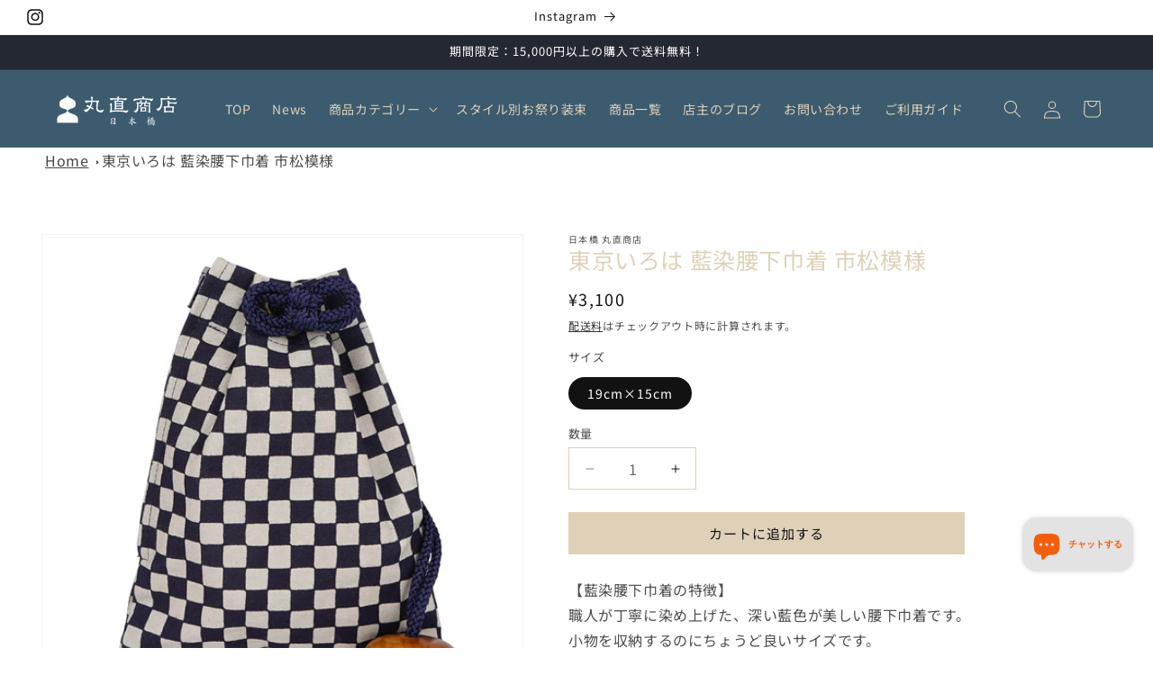

--- FILE ---
content_type: text/html; charset=utf-8
request_url: https://marunao.llc/products/tokyoiroha-aizomekoshishitakinchaku-ichimatsumoyou
body_size: 42592
content:
<!doctype html>
<html class="js" lang="ja">
  <head>
    <meta charset="utf-8">
    <meta http-equiv="X-UA-Compatible" content="IE=edge">
    <meta name="viewport" content="width=device-width,initial-scale=1">
    <meta name="theme-color" content="">
    <link rel="icon" href="https://cdn.shopify.com/s/files/1/0872/2615/5288/files/marunao_shouten_logo.png?v=1718361588">
    <link rel="canonical" href="https://marunao.llc/products/tokyoiroha-aizomekoshishitakinchaku-ichimatsumoyou"><link rel="icon" type="image/png" href="//marunao.llc/cdn/shop/files/01_df500613-bd78-478f-906f-d539fba94f94.jpg?crop=center&height=32&v=1728302462&width=32"><link rel="preconnect" href="https://fonts.shopifycdn.com" crossorigin><title>
      東京いろは 藍染腰下巾着 市松模様
 &ndash; 日本橋 丸直商店</title>

    
      <meta name="description" content="日本橋 丸直商店の東京いろは 藍染腰下巾着 市松模様のページです。【藍染腰下巾着の特徴】職人が丁寧に染め上げた、深い藍色が美しい腰下巾着です。小物を収納するのにちょうど良いサイズです。長く愛用できるよう、丈夫な生地を使用しています。定番の柄から、個性的な柄まで、豊富な柄からお選びいただけます。また、ギフトにもおすすめです。">
    

    

<meta property="og:site_name" content="日本橋 丸直商店">
<meta property="og:url" content="https://marunao.llc/products/tokyoiroha-aizomekoshishitakinchaku-ichimatsumoyou">
<meta property="og:title" content="東京いろは 藍染腰下巾着 市松模様">
<meta property="og:type" content="product">
<meta property="og:description" content="【藍染腰下巾着の特徴】職人が丁寧に染め上げた、深い藍色が美しい腰下巾着です。小物を収納するのにちょうど良いサイズです。長く愛用できるよう、丈夫な生地を使用しています。定番の柄から、個性的な柄まで、豊富な柄からお選びいただけます。また、ギフトにもおすすめです。"><meta property="og:image" content="http://marunao.llc/cdn/shop/files/9_01_4cfb013c-0e19-4c9d-9946-a0bc48081d4c.jpg?v=1718098205">
  <meta property="og:image:secure_url" content="https://marunao.llc/cdn/shop/files/9_01_4cfb013c-0e19-4c9d-9946-a0bc48081d4c.jpg?v=1718098205">
  <meta property="og:image:width" content="1000">
  <meta property="og:image:height" content="1000"><meta property="og:price:amount" content="3,100">
  <meta property="og:price:currency" content="JPY"><meta name="twitter:card" content="summary_large_image">
<meta name="twitter:title" content="東京いろは 藍染腰下巾着 市松模様">
<meta name="twitter:description" content="【藍染腰下巾着の特徴】職人が丁寧に染め上げた、深い藍色が美しい腰下巾着です。小物を収納するのにちょうど良いサイズです。長く愛用できるよう、丈夫な生地を使用しています。定番の柄から、個性的な柄まで、豊富な柄からお選びいただけます。また、ギフトにもおすすめです。">


    <script src="//marunao.llc/cdn/shop/t/10/assets/constants.js?v=58251544750838685771727661537" defer="defer"></script>
    <script src="//marunao.llc/cdn/shop/t/10/assets/pubsub.js?v=158357773527763999511727661537" defer="defer"></script>
    <script src="//marunao.llc/cdn/shop/t/10/assets/global.js?v=136628361274817707361727661537" defer="defer"></script><script>window.performance && window.performance.mark && window.performance.mark('shopify.content_for_header.start');</script><meta name="facebook-domain-verification" content="f77vtxiq9e62dca5j3y9db90ofilz6">
<meta id="shopify-digital-wallet" name="shopify-digital-wallet" content="/87226155288/digital_wallets/dialog">
<meta name="shopify-checkout-api-token" content="49a8bf9bc960bc9338b5394124c3fed2">
<link rel="alternate" type="application/json+oembed" href="https://marunao.llc/products/tokyoiroha-aizomekoshishitakinchaku-ichimatsumoyou.oembed">
<script async="async" src="/checkouts/internal/preloads.js?locale=ja-JP"></script>
<link rel="preconnect" href="https://shop.app" crossorigin="anonymous">
<script async="async" src="https://shop.app/checkouts/internal/preloads.js?locale=ja-JP&shop_id=87226155288" crossorigin="anonymous"></script>
<script id="apple-pay-shop-capabilities" type="application/json">{"shopId":87226155288,"countryCode":"JP","currencyCode":"JPY","merchantCapabilities":["supports3DS"],"merchantId":"gid:\/\/shopify\/Shop\/87226155288","merchantName":"日本橋 丸直商店","requiredBillingContactFields":["postalAddress","email","phone"],"requiredShippingContactFields":["postalAddress","email","phone"],"shippingType":"shipping","supportedNetworks":["visa","masterCard","amex","jcb","discover"],"total":{"type":"pending","label":"日本橋 丸直商店","amount":"1.00"},"shopifyPaymentsEnabled":true,"supportsSubscriptions":true}</script>
<script id="shopify-features" type="application/json">{"accessToken":"49a8bf9bc960bc9338b5394124c3fed2","betas":["rich-media-storefront-analytics"],"domain":"marunao.llc","predictiveSearch":false,"shopId":87226155288,"locale":"ja"}</script>
<script>var Shopify = Shopify || {};
Shopify.shop = "xn-7q6as9tumkb9ic1b25i4p3a.myshopify.com";
Shopify.locale = "ja";
Shopify.currency = {"active":"JPY","rate":"1.0"};
Shopify.country = "JP";
Shopify.theme = {"name":"Dawn_ch-color_quantity-btn_20240930","id":171595399448,"schema_name":"Dawn","schema_version":"14.0.0","theme_store_id":887,"role":"main"};
Shopify.theme.handle = "null";
Shopify.theme.style = {"id":null,"handle":null};
Shopify.cdnHost = "marunao.llc/cdn";
Shopify.routes = Shopify.routes || {};
Shopify.routes.root = "/";</script>
<script type="module">!function(o){(o.Shopify=o.Shopify||{}).modules=!0}(window);</script>
<script>!function(o){function n(){var o=[];function n(){o.push(Array.prototype.slice.apply(arguments))}return n.q=o,n}var t=o.Shopify=o.Shopify||{};t.loadFeatures=n(),t.autoloadFeatures=n()}(window);</script>
<script>
  window.ShopifyPay = window.ShopifyPay || {};
  window.ShopifyPay.apiHost = "shop.app\/pay";
  window.ShopifyPay.redirectState = null;
</script>
<script id="shop-js-analytics" type="application/json">{"pageType":"product"}</script>
<script defer="defer" async type="module" src="//marunao.llc/cdn/shopifycloud/shop-js/modules/v2/client.init-shop-cart-sync_CHE6QNUr.ja.esm.js"></script>
<script defer="defer" async type="module" src="//marunao.llc/cdn/shopifycloud/shop-js/modules/v2/chunk.common_D98kRh4-.esm.js"></script>
<script defer="defer" async type="module" src="//marunao.llc/cdn/shopifycloud/shop-js/modules/v2/chunk.modal_BNwoMci-.esm.js"></script>
<script type="module">
  await import("//marunao.llc/cdn/shopifycloud/shop-js/modules/v2/client.init-shop-cart-sync_CHE6QNUr.ja.esm.js");
await import("//marunao.llc/cdn/shopifycloud/shop-js/modules/v2/chunk.common_D98kRh4-.esm.js");
await import("//marunao.llc/cdn/shopifycloud/shop-js/modules/v2/chunk.modal_BNwoMci-.esm.js");

  window.Shopify.SignInWithShop?.initShopCartSync?.({"fedCMEnabled":true,"windoidEnabled":true});

</script>
<script>
  window.Shopify = window.Shopify || {};
  if (!window.Shopify.featureAssets) window.Shopify.featureAssets = {};
  window.Shopify.featureAssets['shop-js'] = {"shop-cart-sync":["modules/v2/client.shop-cart-sync_Fn6E0AvD.ja.esm.js","modules/v2/chunk.common_D98kRh4-.esm.js","modules/v2/chunk.modal_BNwoMci-.esm.js"],"init-fed-cm":["modules/v2/client.init-fed-cm_sYFpctDP.ja.esm.js","modules/v2/chunk.common_D98kRh4-.esm.js","modules/v2/chunk.modal_BNwoMci-.esm.js"],"shop-toast-manager":["modules/v2/client.shop-toast-manager_Cm6TtnXd.ja.esm.js","modules/v2/chunk.common_D98kRh4-.esm.js","modules/v2/chunk.modal_BNwoMci-.esm.js"],"init-shop-cart-sync":["modules/v2/client.init-shop-cart-sync_CHE6QNUr.ja.esm.js","modules/v2/chunk.common_D98kRh4-.esm.js","modules/v2/chunk.modal_BNwoMci-.esm.js"],"shop-button":["modules/v2/client.shop-button_CZ95wHjv.ja.esm.js","modules/v2/chunk.common_D98kRh4-.esm.js","modules/v2/chunk.modal_BNwoMci-.esm.js"],"init-windoid":["modules/v2/client.init-windoid_BTB72QS9.ja.esm.js","modules/v2/chunk.common_D98kRh4-.esm.js","modules/v2/chunk.modal_BNwoMci-.esm.js"],"shop-cash-offers":["modules/v2/client.shop-cash-offers_BFHBnhKY.ja.esm.js","modules/v2/chunk.common_D98kRh4-.esm.js","modules/v2/chunk.modal_BNwoMci-.esm.js"],"pay-button":["modules/v2/client.pay-button_DTH50Rzq.ja.esm.js","modules/v2/chunk.common_D98kRh4-.esm.js","modules/v2/chunk.modal_BNwoMci-.esm.js"],"init-customer-accounts":["modules/v2/client.init-customer-accounts_BUGn0cIS.ja.esm.js","modules/v2/client.shop-login-button_B-yi3nMN.ja.esm.js","modules/v2/chunk.common_D98kRh4-.esm.js","modules/v2/chunk.modal_BNwoMci-.esm.js"],"avatar":["modules/v2/client.avatar_BTnouDA3.ja.esm.js"],"checkout-modal":["modules/v2/client.checkout-modal_B9SXRRFG.ja.esm.js","modules/v2/chunk.common_D98kRh4-.esm.js","modules/v2/chunk.modal_BNwoMci-.esm.js"],"init-shop-for-new-customer-accounts":["modules/v2/client.init-shop-for-new-customer-accounts_CoX20XDP.ja.esm.js","modules/v2/client.shop-login-button_B-yi3nMN.ja.esm.js","modules/v2/chunk.common_D98kRh4-.esm.js","modules/v2/chunk.modal_BNwoMci-.esm.js"],"init-customer-accounts-sign-up":["modules/v2/client.init-customer-accounts-sign-up_CSeMJfz-.ja.esm.js","modules/v2/client.shop-login-button_B-yi3nMN.ja.esm.js","modules/v2/chunk.common_D98kRh4-.esm.js","modules/v2/chunk.modal_BNwoMci-.esm.js"],"init-shop-email-lookup-coordinator":["modules/v2/client.init-shop-email-lookup-coordinator_DazyVOqY.ja.esm.js","modules/v2/chunk.common_D98kRh4-.esm.js","modules/v2/chunk.modal_BNwoMci-.esm.js"],"shop-follow-button":["modules/v2/client.shop-follow-button_DjSWKMco.ja.esm.js","modules/v2/chunk.common_D98kRh4-.esm.js","modules/v2/chunk.modal_BNwoMci-.esm.js"],"shop-login-button":["modules/v2/client.shop-login-button_B-yi3nMN.ja.esm.js","modules/v2/chunk.common_D98kRh4-.esm.js","modules/v2/chunk.modal_BNwoMci-.esm.js"],"shop-login":["modules/v2/client.shop-login_BdZnYXk6.ja.esm.js","modules/v2/chunk.common_D98kRh4-.esm.js","modules/v2/chunk.modal_BNwoMci-.esm.js"],"lead-capture":["modules/v2/client.lead-capture_emq1eXKF.ja.esm.js","modules/v2/chunk.common_D98kRh4-.esm.js","modules/v2/chunk.modal_BNwoMci-.esm.js"],"payment-terms":["modules/v2/client.payment-terms_CeWs54sX.ja.esm.js","modules/v2/chunk.common_D98kRh4-.esm.js","modules/v2/chunk.modal_BNwoMci-.esm.js"]};
</script>
<script id="__st">var __st={"a":87226155288,"offset":32400,"reqid":"9c473787-6f5d-4b7a-bc4a-9799fb9c2979-1769688466","pageurl":"marunao.llc\/products\/tokyoiroha-aizomekoshishitakinchaku-ichimatsumoyou","u":"b6e52a4c5d72","p":"product","rtyp":"product","rid":9321828090136};</script>
<script>window.ShopifyPaypalV4VisibilityTracking = true;</script>
<script id="captcha-bootstrap">!function(){'use strict';const t='contact',e='account',n='new_comment',o=[[t,t],['blogs',n],['comments',n],[t,'customer']],c=[[e,'customer_login'],[e,'guest_login'],[e,'recover_customer_password'],[e,'create_customer']],r=t=>t.map((([t,e])=>`form[action*='/${t}']:not([data-nocaptcha='true']) input[name='form_type'][value='${e}']`)).join(','),a=t=>()=>t?[...document.querySelectorAll(t)].map((t=>t.form)):[];function s(){const t=[...o],e=r(t);return a(e)}const i='password',u='form_key',d=['recaptcha-v3-token','g-recaptcha-response','h-captcha-response',i],f=()=>{try{return window.sessionStorage}catch{return}},m='__shopify_v',_=t=>t.elements[u];function p(t,e,n=!1){try{const o=window.sessionStorage,c=JSON.parse(o.getItem(e)),{data:r}=function(t){const{data:e,action:n}=t;return t[m]||n?{data:e,action:n}:{data:t,action:n}}(c);for(const[e,n]of Object.entries(r))t.elements[e]&&(t.elements[e].value=n);n&&o.removeItem(e)}catch(o){console.error('form repopulation failed',{error:o})}}const l='form_type',E='cptcha';function T(t){t.dataset[E]=!0}const w=window,h=w.document,L='Shopify',v='ce_forms',y='captcha';let A=!1;((t,e)=>{const n=(g='f06e6c50-85a8-45c8-87d0-21a2b65856fe',I='https://cdn.shopify.com/shopifycloud/storefront-forms-hcaptcha/ce_storefront_forms_captcha_hcaptcha.v1.5.2.iife.js',D={infoText:'hCaptchaによる保護',privacyText:'プライバシー',termsText:'利用規約'},(t,e,n)=>{const o=w[L][v],c=o.bindForm;if(c)return c(t,g,e,D).then(n);var r;o.q.push([[t,g,e,D],n]),r=I,A||(h.body.append(Object.assign(h.createElement('script'),{id:'captcha-provider',async:!0,src:r})),A=!0)});var g,I,D;w[L]=w[L]||{},w[L][v]=w[L][v]||{},w[L][v].q=[],w[L][y]=w[L][y]||{},w[L][y].protect=function(t,e){n(t,void 0,e),T(t)},Object.freeze(w[L][y]),function(t,e,n,w,h,L){const[v,y,A,g]=function(t,e,n){const i=e?o:[],u=t?c:[],d=[...i,...u],f=r(d),m=r(i),_=r(d.filter((([t,e])=>n.includes(e))));return[a(f),a(m),a(_),s()]}(w,h,L),I=t=>{const e=t.target;return e instanceof HTMLFormElement?e:e&&e.form},D=t=>v().includes(t);t.addEventListener('submit',(t=>{const e=I(t);if(!e)return;const n=D(e)&&!e.dataset.hcaptchaBound&&!e.dataset.recaptchaBound,o=_(e),c=g().includes(e)&&(!o||!o.value);(n||c)&&t.preventDefault(),c&&!n&&(function(t){try{if(!f())return;!function(t){const e=f();if(!e)return;const n=_(t);if(!n)return;const o=n.value;o&&e.removeItem(o)}(t);const e=Array.from(Array(32),(()=>Math.random().toString(36)[2])).join('');!function(t,e){_(t)||t.append(Object.assign(document.createElement('input'),{type:'hidden',name:u})),t.elements[u].value=e}(t,e),function(t,e){const n=f();if(!n)return;const o=[...t.querySelectorAll(`input[type='${i}']`)].map((({name:t})=>t)),c=[...d,...o],r={};for(const[a,s]of new FormData(t).entries())c.includes(a)||(r[a]=s);n.setItem(e,JSON.stringify({[m]:1,action:t.action,data:r}))}(t,e)}catch(e){console.error('failed to persist form',e)}}(e),e.submit())}));const S=(t,e)=>{t&&!t.dataset[E]&&(n(t,e.some((e=>e===t))),T(t))};for(const o of['focusin','change'])t.addEventListener(o,(t=>{const e=I(t);D(e)&&S(e,y())}));const B=e.get('form_key'),M=e.get(l),P=B&&M;t.addEventListener('DOMContentLoaded',(()=>{const t=y();if(P)for(const e of t)e.elements[l].value===M&&p(e,B);[...new Set([...A(),...v().filter((t=>'true'===t.dataset.shopifyCaptcha))])].forEach((e=>S(e,t)))}))}(h,new URLSearchParams(w.location.search),n,t,e,['guest_login'])})(!0,!0)}();</script>
<script integrity="sha256-4kQ18oKyAcykRKYeNunJcIwy7WH5gtpwJnB7kiuLZ1E=" data-source-attribution="shopify.loadfeatures" defer="defer" src="//marunao.llc/cdn/shopifycloud/storefront/assets/storefront/load_feature-a0a9edcb.js" crossorigin="anonymous"></script>
<script crossorigin="anonymous" defer="defer" src="//marunao.llc/cdn/shopifycloud/storefront/assets/shopify_pay/storefront-65b4c6d7.js?v=20250812"></script>
<script data-source-attribution="shopify.dynamic_checkout.dynamic.init">var Shopify=Shopify||{};Shopify.PaymentButton=Shopify.PaymentButton||{isStorefrontPortableWallets:!0,init:function(){window.Shopify.PaymentButton.init=function(){};var t=document.createElement("script");t.src="https://marunao.llc/cdn/shopifycloud/portable-wallets/latest/portable-wallets.ja.js",t.type="module",document.head.appendChild(t)}};
</script>
<script data-source-attribution="shopify.dynamic_checkout.buyer_consent">
  function portableWalletsHideBuyerConsent(e){var t=document.getElementById("shopify-buyer-consent"),n=document.getElementById("shopify-subscription-policy-button");t&&n&&(t.classList.add("hidden"),t.setAttribute("aria-hidden","true"),n.removeEventListener("click",e))}function portableWalletsShowBuyerConsent(e){var t=document.getElementById("shopify-buyer-consent"),n=document.getElementById("shopify-subscription-policy-button");t&&n&&(t.classList.remove("hidden"),t.removeAttribute("aria-hidden"),n.addEventListener("click",e))}window.Shopify?.PaymentButton&&(window.Shopify.PaymentButton.hideBuyerConsent=portableWalletsHideBuyerConsent,window.Shopify.PaymentButton.showBuyerConsent=portableWalletsShowBuyerConsent);
</script>
<script data-source-attribution="shopify.dynamic_checkout.cart.bootstrap">document.addEventListener("DOMContentLoaded",(function(){function t(){return document.querySelector("shopify-accelerated-checkout-cart, shopify-accelerated-checkout")}if(t())Shopify.PaymentButton.init();else{new MutationObserver((function(e,n){t()&&(Shopify.PaymentButton.init(),n.disconnect())})).observe(document.body,{childList:!0,subtree:!0})}}));
</script>
<link id="shopify-accelerated-checkout-styles" rel="stylesheet" media="screen" href="https://marunao.llc/cdn/shopifycloud/portable-wallets/latest/accelerated-checkout-backwards-compat.css" crossorigin="anonymous">
<style id="shopify-accelerated-checkout-cart">
        #shopify-buyer-consent {
  margin-top: 1em;
  display: inline-block;
  width: 100%;
}

#shopify-buyer-consent.hidden {
  display: none;
}

#shopify-subscription-policy-button {
  background: none;
  border: none;
  padding: 0;
  text-decoration: underline;
  font-size: inherit;
  cursor: pointer;
}

#shopify-subscription-policy-button::before {
  box-shadow: none;
}

      </style>
<script id="sections-script" data-sections="header" defer="defer" src="//marunao.llc/cdn/shop/t/10/compiled_assets/scripts.js?v=1073"></script>
<script>window.performance && window.performance.mark && window.performance.mark('shopify.content_for_header.end');</script>


    <style data-shopify>
      @font-face {
  font-family: "Noto Sans Japanese";
  font-weight: 400;
  font-style: normal;
  font-display: swap;
  src: url("//marunao.llc/cdn/fonts/noto_sans_japanese/notosansjapanese_n4.74a6927b879b930fdec4ab8bb6917103ae8bbca9.woff2") format("woff2"),
       url("//marunao.llc/cdn/fonts/noto_sans_japanese/notosansjapanese_n4.15630f5c60bcf9ed7de2df9484ab75ddd007c8e2.woff") format("woff");
}

      @font-face {
  font-family: "Noto Sans Japanese";
  font-weight: 700;
  font-style: normal;
  font-display: swap;
  src: url("//marunao.llc/cdn/fonts/noto_sans_japanese/notosansjapanese_n7.1abda075dc6bf08053b865d23e5712ef6cfa899b.woff2") format("woff2"),
       url("//marunao.llc/cdn/fonts/noto_sans_japanese/notosansjapanese_n7.aa2be2df2112f4742b97ac4fa9dca5bb760e3ab4.woff") format("woff");
}

      
      
      @font-face {
  font-family: "Noto Sans Japanese";
  font-weight: 400;
  font-style: normal;
  font-display: swap;
  src: url("//marunao.llc/cdn/fonts/noto_sans_japanese/notosansjapanese_n4.74a6927b879b930fdec4ab8bb6917103ae8bbca9.woff2") format("woff2"),
       url("//marunao.llc/cdn/fonts/noto_sans_japanese/notosansjapanese_n4.15630f5c60bcf9ed7de2df9484ab75ddd007c8e2.woff") format("woff");
}


      
        :root,
        .color-scheme-1 {
          --color-background: 255,255,255;
        
          --gradient-background: #ffffff;
        

        

        --color-foreground: 18,18,18;
        --color-background-contrast: 191,191,191;
        --color-shadow: 18,18,18;
        --color-button: 18,18,18;
        --color-button-text: 255,255,255;
        --color-secondary-button: 255,255,255;
        --color-secondary-button-text: 18,18,18;
        --color-link: 18,18,18;
        --color-badge-foreground: 18,18,18;
        --color-badge-background: 255,255,255;
        --color-badge-border: 18,18,18;
        --payment-terms-background-color: rgb(255 255 255);
      }
      
        
        .color-scheme-2 {
          --color-background: 243,243,243;
        
          --gradient-background: #f3f3f3;
        

        

        --color-foreground: 18,18,18;
        --color-background-contrast: 179,179,179;
        --color-shadow: 18,18,18;
        --color-button: 18,18,18;
        --color-button-text: 243,243,243;
        --color-secondary-button: 243,243,243;
        --color-secondary-button-text: 18,18,18;
        --color-link: 18,18,18;
        --color-badge-foreground: 18,18,18;
        --color-badge-background: 243,243,243;
        --color-badge-border: 18,18,18;
        --payment-terms-background-color: rgb(243 243 243);
      }
      
        
        .color-scheme-3 {
          --color-background: 36,40,51;
        
          --gradient-background: #242833;
        

        

        --color-foreground: 255,255,255;
        --color-background-contrast: 47,52,66;
        --color-shadow: 18,18,18;
        --color-button: 255,255,255;
        --color-button-text: 0,0,0;
        --color-secondary-button: 36,40,51;
        --color-secondary-button-text: 255,255,255;
        --color-link: 255,255,255;
        --color-badge-foreground: 255,255,255;
        --color-badge-background: 36,40,51;
        --color-badge-border: 255,255,255;
        --payment-terms-background-color: rgb(36 40 51);
      }
      
        
        .color-scheme-4 {
          --color-background: 18,18,18;
        
          --gradient-background: #121212;
        

        

        --color-foreground: 255,255,255;
        --color-background-contrast: 146,146,146;
        --color-shadow: 18,18,18;
        --color-button: 255,255,255;
        --color-button-text: 18,18,18;
        --color-secondary-button: 18,18,18;
        --color-secondary-button-text: 255,255,255;
        --color-link: 255,255,255;
        --color-badge-foreground: 255,255,255;
        --color-badge-background: 18,18,18;
        --color-badge-border: 255,255,255;
        --payment-terms-background-color: rgb(18 18 18);
      }
      
        
        .color-scheme-5 {
          --color-background: 51,79,180;
        
          --gradient-background: #334fb4;
        

        

        --color-foreground: 255,255,255;
        --color-background-contrast: 23,35,81;
        --color-shadow: 18,18,18;
        --color-button: 255,255,255;
        --color-button-text: 51,79,180;
        --color-secondary-button: 51,79,180;
        --color-secondary-button-text: 255,255,255;
        --color-link: 255,255,255;
        --color-badge-foreground: 255,255,255;
        --color-badge-background: 51,79,180;
        --color-badge-border: 255,255,255;
        --payment-terms-background-color: rgb(51 79 180);
      }
      
        
        .color-scheme-774b720b-b870-41ef-8a20-edbd8affa068 {
          --color-background: 60,90,111;
        
          --gradient-background: #3c5a6f;
        

        

        --color-foreground: 18,18,18;
        --color-background-contrast: 15,23,28;
        --color-shadow: 18,18,18;
        --color-button: 18,18,18;
        --color-button-text: 255,255,255;
        --color-secondary-button: 60,90,111;
        --color-secondary-button-text: 18,18,18;
        --color-link: 18,18,18;
        --color-badge-foreground: 18,18,18;
        --color-badge-background: 60,90,111;
        --color-badge-border: 18,18,18;
        --payment-terms-background-color: rgb(60 90 111);
      }
      
        
        .color-scheme-b0cf8093-5df1-48ea-bf59-ad54663ed648 {
          --color-background: 21,52,72;
        
          --gradient-background: #153448;
        

        

        --color-foreground: 255,255,255;
        --color-background-contrast: 27,66,92;
        --color-shadow: 18,18,18;
        --color-button: 18,18,18;
        --color-button-text: 255,255,255;
        --color-secondary-button: 21,52,72;
        --color-secondary-button-text: 18,18,18;
        --color-link: 18,18,18;
        --color-badge-foreground: 255,255,255;
        --color-badge-background: 21,52,72;
        --color-badge-border: 255,255,255;
        --payment-terms-background-color: rgb(21 52 72);
      }
      
        
        .color-scheme-59b63ee6-6196-4f22-9dd6-a76e7188bb15 {
          --color-background: 60,91,111;
        
          --gradient-background: #3c5b6f;
        

        

        --color-foreground: 223,208,184;
        --color-background-contrast: 15,23,28;
        --color-shadow: 223,208,184;
        --color-button: 223,208,184;
        --color-button-text: 18,18,18;
        --color-secondary-button: 60,91,111;
        --color-secondary-button-text: 223,208,184;
        --color-link: 223,208,184;
        --color-badge-foreground: 223,208,184;
        --color-badge-background: 60,91,111;
        --color-badge-border: 223,208,184;
        --payment-terms-background-color: rgb(60 91 111);
      }
      
        
        .color-scheme-7d6a84ee-4dd5-4c82-801f-04eeb44c4a57 {
          --color-background: 255,255,255;
        
          --gradient-background: #ffffff;
        

        

        --color-foreground: 18,18,18;
        --color-background-contrast: 191,191,191;
        --color-shadow: 223,208,184;
        --color-button: 223,208,184;
        --color-button-text: 18,18,18;
        --color-secondary-button: 255,255,255;
        --color-secondary-button-text: 18,18,18;
        --color-link: 18,18,18;
        --color-badge-foreground: 18,18,18;
        --color-badge-background: 255,255,255;
        --color-badge-border: 18,18,18;
        --payment-terms-background-color: rgb(255 255 255);
      }
      

      body, .color-scheme-1, .color-scheme-2, .color-scheme-3, .color-scheme-4, .color-scheme-5, .color-scheme-774b720b-b870-41ef-8a20-edbd8affa068, .color-scheme-b0cf8093-5df1-48ea-bf59-ad54663ed648, .color-scheme-59b63ee6-6196-4f22-9dd6-a76e7188bb15, .color-scheme-7d6a84ee-4dd5-4c82-801f-04eeb44c4a57 {
        color: rgba(var(--color-foreground), 0.75);
        background-color: rgb(var(--color-background));
      }

      :root {
        --font-body-family: "Noto Sans Japanese", sans-serif;
        --font-body-style: normal;
        --font-body-weight: 400;
        --font-body-weight-bold: 700;

        --font-heading-family: "Noto Sans Japanese", sans-serif;
        --font-heading-style: normal;
        --font-heading-weight: 400;

        --font-body-scale: 1.0;
        --font-heading-scale: 1.0;

        --media-padding: px;
        --media-border-opacity: 0.05;
        --media-border-width: 1px;
        --media-radius: 0px;
        --media-shadow-opacity: 0.0;
        --media-shadow-horizontal-offset: 0px;
        --media-shadow-vertical-offset: 4px;
        --media-shadow-blur-radius: 5px;
        --media-shadow-visible: 0;

        --page-width: 130rem;
        --page-width-margin: 0rem;

        --product-card-image-padding: 0.0rem;
        --product-card-corner-radius: 0.0rem;
        --product-card-text-alignment: left;
        --product-card-border-width: 0.0rem;
        --product-card-border-opacity: 0.1;
        --product-card-shadow-opacity: 0.0;
        --product-card-shadow-visible: 0;
        --product-card-shadow-horizontal-offset: 0.0rem;
        --product-card-shadow-vertical-offset: 0.4rem;
        --product-card-shadow-blur-radius: 0.5rem;

        --collection-card-image-padding: 0.0rem;
        --collection-card-corner-radius: 0.0rem;
        --collection-card-text-alignment: left;
        --collection-card-border-width: 0.0rem;
        --collection-card-border-opacity: 0.1;
        --collection-card-shadow-opacity: 0.0;
        --collection-card-shadow-visible: 0;
        --collection-card-shadow-horizontal-offset: 0.0rem;
        --collection-card-shadow-vertical-offset: 0.4rem;
        --collection-card-shadow-blur-radius: 0.5rem;

        --blog-card-image-padding: 0.0rem;
        --blog-card-corner-radius: 0.0rem;
        --blog-card-text-alignment: left;
        --blog-card-border-width: 0.0rem;
        --blog-card-border-opacity: 0.1;
        --blog-card-shadow-opacity: 0.0;
        --blog-card-shadow-visible: 0;
        --blog-card-shadow-horizontal-offset: 0.0rem;
        --blog-card-shadow-vertical-offset: 0.4rem;
        --blog-card-shadow-blur-radius: 0.5rem;

        --badge-corner-radius: 4.0rem;

        --popup-border-width: 1px;
        --popup-border-opacity: 0.1;
        --popup-corner-radius: 0px;
        --popup-shadow-opacity: 0.05;
        --popup-shadow-horizontal-offset: 0px;
        --popup-shadow-vertical-offset: 4px;
        --popup-shadow-blur-radius: 5px;

        --drawer-border-width: 1px;
        --drawer-border-opacity: 0.1;
        --drawer-shadow-opacity: 0.0;
        --drawer-shadow-horizontal-offset: 0px;
        --drawer-shadow-vertical-offset: 4px;
        --drawer-shadow-blur-radius: 5px;

        --spacing-sections-desktop: 0px;
        --spacing-sections-mobile: 0px;

        --grid-desktop-vertical-spacing: 8px;
        --grid-desktop-horizontal-spacing: 8px;
        --grid-mobile-vertical-spacing: 4px;
        --grid-mobile-horizontal-spacing: 4px;

        --text-boxes-border-opacity: 0.1;
        --text-boxes-border-width: 0px;
        --text-boxes-radius: 0px;
        --text-boxes-shadow-opacity: 0.0;
        --text-boxes-shadow-visible: 0;
        --text-boxes-shadow-horizontal-offset: 0px;
        --text-boxes-shadow-vertical-offset: 4px;
        --text-boxes-shadow-blur-radius: 5px;

        --buttons-radius: 0px;
        --buttons-radius-outset: 0px;
        --buttons-border-width: 1px;
        --buttons-border-opacity: 1.0;
        --buttons-shadow-opacity: 0.0;
        --buttons-shadow-visible: 0;
        --buttons-shadow-horizontal-offset: 0px;
        --buttons-shadow-vertical-offset: 4px;
        --buttons-shadow-blur-radius: 5px;
        --buttons-border-offset: 0px;

        --inputs-radius: 0px;
        --inputs-border-width: 1px;
        --inputs-border-opacity: 0.55;
        --inputs-shadow-opacity: 0.0;
        --inputs-shadow-horizontal-offset: 0px;
        --inputs-margin-offset: 0px;
        --inputs-shadow-vertical-offset: 4px;
        --inputs-shadow-blur-radius: 5px;
        --inputs-radius-outset: 0px;

        --variant-pills-radius: 40px;
        --variant-pills-border-width: 1px;
        --variant-pills-border-opacity: 0.55;
        --variant-pills-shadow-opacity: 0.0;
        --variant-pills-shadow-horizontal-offset: 0px;
        --variant-pills-shadow-vertical-offset: 4px;
        --variant-pills-shadow-blur-radius: 5px;
      }

      *,
      *::before,
      *::after {
        box-sizing: inherit;
      }

      html {
        box-sizing: border-box;
        font-size: calc(var(--font-body-scale) * 62.5%);
        height: 100%;
      }

      body {
        display: grid;
        grid-template-rows: auto auto 1fr auto;
        grid-template-columns: 100%;
        min-height: 100%;
        margin: 0;
        font-size: 1.5rem;
        letter-spacing: 0.06rem;
        line-height: calc(1 + 0.8 / var(--font-body-scale));
        font-family: var(--font-body-family);
        font-style: var(--font-body-style);
        font-weight: var(--font-body-weight);
      }

      @media screen and (min-width: 750px) {
        body {
          font-size: 1.6rem;
        }
      }
    </style>

    <link href="//marunao.llc/cdn/shop/t/10/assets/base.css?v=110236944525967206471737602178" rel="stylesheet" type="text/css" media="all" />

      <link rel="preload" as="font" href="//marunao.llc/cdn/fonts/noto_sans_japanese/notosansjapanese_n4.74a6927b879b930fdec4ab8bb6917103ae8bbca9.woff2" type="font/woff2" crossorigin>
      

      <link rel="preload" as="font" href="//marunao.llc/cdn/fonts/noto_sans_japanese/notosansjapanese_n4.74a6927b879b930fdec4ab8bb6917103ae8bbca9.woff2" type="font/woff2" crossorigin>
      
<link
        rel="stylesheet"
        href="//marunao.llc/cdn/shop/t/10/assets/component-predictive-search.css?v=118923337488134913561727661537"
        media="print"
        onload="this.media='all'"
      ><script>
      if (Shopify.designMode) {
        document.documentElement.classList.add('shopify-design-mode');
      }
    </script>
<!-- Google Tag Manager -->
<script>(function(w,d,s,l,i){w[l]=w[l]||[];w[l].push({'gtm.start':
new Date().getTime(),event:'gtm.js'});var f=d.getElementsByTagName(s)[0],
j=d.createElement(s),dl=l!='dataLayer'?'&l='+l:'';j.async=true;j.src=
'https://www.googletagmanager.com/gtm.js?id='+i+dl;f.parentNode.insertBefore(j,f);
})(window,document,'script','dataLayer','GTM-P6VRLD6F');</script>
<!-- End Google Tag Manager -->
  <!-- BEGIN app block: shopify://apps/searchpie-seo-speed/blocks/sb-snippets/29f6c508-9bb9-4e93-9f98-b637b62f3552 -->


  <meta name="google-site-verification" content="NotmgEceb5rwZIgg8-GPaMhVP7LJvZP6B6toF-1tq1g">


<!-- BEGIN app snippet: sb-detect-broken-link --><script></script><!-- END app snippet -->
<!-- BEGIN app snippet: internal-link --><script>
	
</script><!-- END app snippet -->
<!-- BEGIN app snippet: social-tags --><!-- SearchPie Social Tags -->


<!-- END SearchPie Social Tags --><!-- END app snippet -->
<!-- BEGIN app snippet: sb-nx -->

<!-- END app snippet -->
<!-- END SearchPie snippets -->
<!-- END app block --><script src="https://cdn.shopify.com/extensions/e8878072-2f6b-4e89-8082-94b04320908d/inbox-1254/assets/inbox-chat-loader.js" type="text/javascript" defer="defer"></script>
<link href="https://cdn.shopify.com/extensions/019a5d0f-65d8-700c-bffe-631de4c80509/v3.1.0/assets/style.css" rel="stylesheet" type="text/css" media="all">
<link href="https://monorail-edge.shopifysvc.com" rel="dns-prefetch">
<script>(function(){if ("sendBeacon" in navigator && "performance" in window) {try {var session_token_from_headers = performance.getEntriesByType('navigation')[0].serverTiming.find(x => x.name == '_s').description;} catch {var session_token_from_headers = undefined;}var session_cookie_matches = document.cookie.match(/_shopify_s=([^;]*)/);var session_token_from_cookie = session_cookie_matches && session_cookie_matches.length === 2 ? session_cookie_matches[1] : "";var session_token = session_token_from_headers || session_token_from_cookie || "";function handle_abandonment_event(e) {var entries = performance.getEntries().filter(function(entry) {return /monorail-edge.shopifysvc.com/.test(entry.name);});if (!window.abandonment_tracked && entries.length === 0) {window.abandonment_tracked = true;var currentMs = Date.now();var navigation_start = performance.timing.navigationStart;var payload = {shop_id: 87226155288,url: window.location.href,navigation_start,duration: currentMs - navigation_start,session_token,page_type: "product"};window.navigator.sendBeacon("https://monorail-edge.shopifysvc.com/v1/produce", JSON.stringify({schema_id: "online_store_buyer_site_abandonment/1.1",payload: payload,metadata: {event_created_at_ms: currentMs,event_sent_at_ms: currentMs}}));}}window.addEventListener('pagehide', handle_abandonment_event);}}());</script>
<script id="web-pixels-manager-setup">(function e(e,d,r,n,o){if(void 0===o&&(o={}),!Boolean(null===(a=null===(i=window.Shopify)||void 0===i?void 0:i.analytics)||void 0===a?void 0:a.replayQueue)){var i,a;window.Shopify=window.Shopify||{};var t=window.Shopify;t.analytics=t.analytics||{};var s=t.analytics;s.replayQueue=[],s.publish=function(e,d,r){return s.replayQueue.push([e,d,r]),!0};try{self.performance.mark("wpm:start")}catch(e){}var l=function(){var e={modern:/Edge?\/(1{2}[4-9]|1[2-9]\d|[2-9]\d{2}|\d{4,})\.\d+(\.\d+|)|Firefox\/(1{2}[4-9]|1[2-9]\d|[2-9]\d{2}|\d{4,})\.\d+(\.\d+|)|Chrom(ium|e)\/(9{2}|\d{3,})\.\d+(\.\d+|)|(Maci|X1{2}).+ Version\/(15\.\d+|(1[6-9]|[2-9]\d|\d{3,})\.\d+)([,.]\d+|)( \(\w+\)|)( Mobile\/\w+|) Safari\/|Chrome.+OPR\/(9{2}|\d{3,})\.\d+\.\d+|(CPU[ +]OS|iPhone[ +]OS|CPU[ +]iPhone|CPU IPhone OS|CPU iPad OS)[ +]+(15[._]\d+|(1[6-9]|[2-9]\d|\d{3,})[._]\d+)([._]\d+|)|Android:?[ /-](13[3-9]|1[4-9]\d|[2-9]\d{2}|\d{4,})(\.\d+|)(\.\d+|)|Android.+Firefox\/(13[5-9]|1[4-9]\d|[2-9]\d{2}|\d{4,})\.\d+(\.\d+|)|Android.+Chrom(ium|e)\/(13[3-9]|1[4-9]\d|[2-9]\d{2}|\d{4,})\.\d+(\.\d+|)|SamsungBrowser\/([2-9]\d|\d{3,})\.\d+/,legacy:/Edge?\/(1[6-9]|[2-9]\d|\d{3,})\.\d+(\.\d+|)|Firefox\/(5[4-9]|[6-9]\d|\d{3,})\.\d+(\.\d+|)|Chrom(ium|e)\/(5[1-9]|[6-9]\d|\d{3,})\.\d+(\.\d+|)([\d.]+$|.*Safari\/(?![\d.]+ Edge\/[\d.]+$))|(Maci|X1{2}).+ Version\/(10\.\d+|(1[1-9]|[2-9]\d|\d{3,})\.\d+)([,.]\d+|)( \(\w+\)|)( Mobile\/\w+|) Safari\/|Chrome.+OPR\/(3[89]|[4-9]\d|\d{3,})\.\d+\.\d+|(CPU[ +]OS|iPhone[ +]OS|CPU[ +]iPhone|CPU IPhone OS|CPU iPad OS)[ +]+(10[._]\d+|(1[1-9]|[2-9]\d|\d{3,})[._]\d+)([._]\d+|)|Android:?[ /-](13[3-9]|1[4-9]\d|[2-9]\d{2}|\d{4,})(\.\d+|)(\.\d+|)|Mobile Safari.+OPR\/([89]\d|\d{3,})\.\d+\.\d+|Android.+Firefox\/(13[5-9]|1[4-9]\d|[2-9]\d{2}|\d{4,})\.\d+(\.\d+|)|Android.+Chrom(ium|e)\/(13[3-9]|1[4-9]\d|[2-9]\d{2}|\d{4,})\.\d+(\.\d+|)|Android.+(UC? ?Browser|UCWEB|U3)[ /]?(15\.([5-9]|\d{2,})|(1[6-9]|[2-9]\d|\d{3,})\.\d+)\.\d+|SamsungBrowser\/(5\.\d+|([6-9]|\d{2,})\.\d+)|Android.+MQ{2}Browser\/(14(\.(9|\d{2,})|)|(1[5-9]|[2-9]\d|\d{3,})(\.\d+|))(\.\d+|)|K[Aa][Ii]OS\/(3\.\d+|([4-9]|\d{2,})\.\d+)(\.\d+|)/},d=e.modern,r=e.legacy,n=navigator.userAgent;return n.match(d)?"modern":n.match(r)?"legacy":"unknown"}(),u="modern"===l?"modern":"legacy",c=(null!=n?n:{modern:"",legacy:""})[u],f=function(e){return[e.baseUrl,"/wpm","/b",e.hashVersion,"modern"===e.buildTarget?"m":"l",".js"].join("")}({baseUrl:d,hashVersion:r,buildTarget:u}),m=function(e){var d=e.version,r=e.bundleTarget,n=e.surface,o=e.pageUrl,i=e.monorailEndpoint;return{emit:function(e){var a=e.status,t=e.errorMsg,s=(new Date).getTime(),l=JSON.stringify({metadata:{event_sent_at_ms:s},events:[{schema_id:"web_pixels_manager_load/3.1",payload:{version:d,bundle_target:r,page_url:o,status:a,surface:n,error_msg:t},metadata:{event_created_at_ms:s}}]});if(!i)return console&&console.warn&&console.warn("[Web Pixels Manager] No Monorail endpoint provided, skipping logging."),!1;try{return self.navigator.sendBeacon.bind(self.navigator)(i,l)}catch(e){}var u=new XMLHttpRequest;try{return u.open("POST",i,!0),u.setRequestHeader("Content-Type","text/plain"),u.send(l),!0}catch(e){return console&&console.warn&&console.warn("[Web Pixels Manager] Got an unhandled error while logging to Monorail."),!1}}}}({version:r,bundleTarget:l,surface:e.surface,pageUrl:self.location.href,monorailEndpoint:e.monorailEndpoint});try{o.browserTarget=l,function(e){var d=e.src,r=e.async,n=void 0===r||r,o=e.onload,i=e.onerror,a=e.sri,t=e.scriptDataAttributes,s=void 0===t?{}:t,l=document.createElement("script"),u=document.querySelector("head"),c=document.querySelector("body");if(l.async=n,l.src=d,a&&(l.integrity=a,l.crossOrigin="anonymous"),s)for(var f in s)if(Object.prototype.hasOwnProperty.call(s,f))try{l.dataset[f]=s[f]}catch(e){}if(o&&l.addEventListener("load",o),i&&l.addEventListener("error",i),u)u.appendChild(l);else{if(!c)throw new Error("Did not find a head or body element to append the script");c.appendChild(l)}}({src:f,async:!0,onload:function(){if(!function(){var e,d;return Boolean(null===(d=null===(e=window.Shopify)||void 0===e?void 0:e.analytics)||void 0===d?void 0:d.initialized)}()){var d=window.webPixelsManager.init(e)||void 0;if(d){var r=window.Shopify.analytics;r.replayQueue.forEach((function(e){var r=e[0],n=e[1],o=e[2];d.publishCustomEvent(r,n,o)})),r.replayQueue=[],r.publish=d.publishCustomEvent,r.visitor=d.visitor,r.initialized=!0}}},onerror:function(){return m.emit({status:"failed",errorMsg:"".concat(f," has failed to load")})},sri:function(e){var d=/^sha384-[A-Za-z0-9+/=]+$/;return"string"==typeof e&&d.test(e)}(c)?c:"",scriptDataAttributes:o}),m.emit({status:"loading"})}catch(e){m.emit({status:"failed",errorMsg:(null==e?void 0:e.message)||"Unknown error"})}}})({shopId: 87226155288,storefrontBaseUrl: "https://marunao.llc",extensionsBaseUrl: "https://extensions.shopifycdn.com/cdn/shopifycloud/web-pixels-manager",monorailEndpoint: "https://monorail-edge.shopifysvc.com/unstable/produce_batch",surface: "storefront-renderer",enabledBetaFlags: ["2dca8a86"],webPixelsConfigList: [{"id":"1061290264","configuration":"{\"shop\":\"xn-7q6as9tumkb9ic1b25i4p3a.myshopify.com\",\"enabled\":\"false\",\"hmacKey\":\"bed0d086c0d486fd10180e4c34bfeeb0\"}","eventPayloadVersion":"v1","runtimeContext":"STRICT","scriptVersion":"2c55515548089e14f950f8bfd558b4b0","type":"APP","apiClientId":4653451,"privacyPurposes":["ANALYTICS","MARKETING","SALE_OF_DATA"],"dataSharingAdjustments":{"protectedCustomerApprovalScopes":["read_customer_address","read_customer_email","read_customer_name","read_customer_personal_data","read_customer_phone"]}},{"id":"970948888","configuration":"{\"pixel_id\":\"2251082218606802\",\"pixel_type\":\"facebook_pixel\"}","eventPayloadVersion":"v1","runtimeContext":"OPEN","scriptVersion":"ca16bc87fe92b6042fbaa3acc2fbdaa6","type":"APP","apiClientId":2329312,"privacyPurposes":["ANALYTICS","MARKETING","SALE_OF_DATA"],"dataSharingAdjustments":{"protectedCustomerApprovalScopes":["read_customer_address","read_customer_email","read_customer_name","read_customer_personal_data","read_customer_phone"]}},{"id":"764313880","configuration":"{\"config\":\"{\\\"google_tag_ids\\\":[\\\"G-3LTJ3BCBR7\\\",\\\"AW-16629422755\\\",\\\"GT-TB7PNBVM\\\"],\\\"target_country\\\":\\\"JP\\\",\\\"gtag_events\\\":[{\\\"type\\\":\\\"begin_checkout\\\",\\\"action_label\\\":[\\\"G-3LTJ3BCBR7\\\",\\\"AW-16629422755\\\/XctjCPrjsegaEKO1w_k9\\\"]},{\\\"type\\\":\\\"search\\\",\\\"action_label\\\":[\\\"G-3LTJ3BCBR7\\\",\\\"AW-16629422755\\\/LXnkCIDnsegaEKO1w_k9\\\"]},{\\\"type\\\":\\\"view_item\\\",\\\"action_label\\\":[\\\"G-3LTJ3BCBR7\\\",\\\"AW-16629422755\\\/GXCsCP3msegaEKO1w_k9\\\",\\\"MC-PDDNN7E06M\\\"]},{\\\"type\\\":\\\"purchase\\\",\\\"action_label\\\":[\\\"G-3LTJ3BCBR7\\\",\\\"AW-16629422755\\\/c7XXCPfjsegaEKO1w_k9\\\",\\\"MC-PDDNN7E06M\\\"]},{\\\"type\\\":\\\"page_view\\\",\\\"action_label\\\":[\\\"G-3LTJ3BCBR7\\\",\\\"AW-16629422755\\\/u1ZbCPrmsegaEKO1w_k9\\\",\\\"MC-PDDNN7E06M\\\"]},{\\\"type\\\":\\\"add_payment_info\\\",\\\"action_label\\\":[\\\"G-3LTJ3BCBR7\\\",\\\"AW-16629422755\\\/MgUmCIPnsegaEKO1w_k9\\\"]},{\\\"type\\\":\\\"add_to_cart\\\",\\\"action_label\\\":[\\\"G-3LTJ3BCBR7\\\",\\\"AW-16629422755\\\/BfswCPfmsegaEKO1w_k9\\\"]}],\\\"enable_monitoring_mode\\\":false}\"}","eventPayloadVersion":"v1","runtimeContext":"OPEN","scriptVersion":"b2a88bafab3e21179ed38636efcd8a93","type":"APP","apiClientId":1780363,"privacyPurposes":[],"dataSharingAdjustments":{"protectedCustomerApprovalScopes":["read_customer_address","read_customer_email","read_customer_name","read_customer_personal_data","read_customer_phone"]}},{"id":"432668952","configuration":"{\"tagID\":\"2613390207047\"}","eventPayloadVersion":"v1","runtimeContext":"STRICT","scriptVersion":"18031546ee651571ed29edbe71a3550b","type":"APP","apiClientId":3009811,"privacyPurposes":["ANALYTICS","MARKETING","SALE_OF_DATA"],"dataSharingAdjustments":{"protectedCustomerApprovalScopes":["read_customer_address","read_customer_email","read_customer_name","read_customer_personal_data","read_customer_phone"]}},{"id":"shopify-app-pixel","configuration":"{}","eventPayloadVersion":"v1","runtimeContext":"STRICT","scriptVersion":"0450","apiClientId":"shopify-pixel","type":"APP","privacyPurposes":["ANALYTICS","MARKETING"]},{"id":"shopify-custom-pixel","eventPayloadVersion":"v1","runtimeContext":"LAX","scriptVersion":"0450","apiClientId":"shopify-pixel","type":"CUSTOM","privacyPurposes":["ANALYTICS","MARKETING"]}],isMerchantRequest: false,initData: {"shop":{"name":"日本橋 丸直商店","paymentSettings":{"currencyCode":"JPY"},"myshopifyDomain":"xn-7q6as9tumkb9ic1b25i4p3a.myshopify.com","countryCode":"JP","storefrontUrl":"https:\/\/marunao.llc"},"customer":null,"cart":null,"checkout":null,"productVariants":[{"price":{"amount":3100.0,"currencyCode":"JPY"},"product":{"title":"東京いろは 藍染腰下巾着 市松模様","vendor":"日本橋 丸直商店","id":"9321828090136","untranslatedTitle":"東京いろは 藍染腰下巾着 市松模様","url":"\/products\/tokyoiroha-aizomekoshishitakinchaku-ichimatsumoyou","type":""},"id":"48661249655064","image":{"src":"\/\/marunao.llc\/cdn\/shop\/files\/9_01_4cfb013c-0e19-4c9d-9946-a0bc48081d4c.jpg?v=1718098205"},"sku":null,"title":"19cm×15cm","untranslatedTitle":"19cm×15cm"}],"purchasingCompany":null},},"https://marunao.llc/cdn","1d2a099fw23dfb22ep557258f5m7a2edbae",{"modern":"","legacy":""},{"shopId":"87226155288","storefrontBaseUrl":"https:\/\/marunao.llc","extensionBaseUrl":"https:\/\/extensions.shopifycdn.com\/cdn\/shopifycloud\/web-pixels-manager","surface":"storefront-renderer","enabledBetaFlags":"[\"2dca8a86\"]","isMerchantRequest":"false","hashVersion":"1d2a099fw23dfb22ep557258f5m7a2edbae","publish":"custom","events":"[[\"page_viewed\",{}],[\"product_viewed\",{\"productVariant\":{\"price\":{\"amount\":3100.0,\"currencyCode\":\"JPY\"},\"product\":{\"title\":\"東京いろは 藍染腰下巾着 市松模様\",\"vendor\":\"日本橋 丸直商店\",\"id\":\"9321828090136\",\"untranslatedTitle\":\"東京いろは 藍染腰下巾着 市松模様\",\"url\":\"\/products\/tokyoiroha-aizomekoshishitakinchaku-ichimatsumoyou\",\"type\":\"\"},\"id\":\"48661249655064\",\"image\":{\"src\":\"\/\/marunao.llc\/cdn\/shop\/files\/9_01_4cfb013c-0e19-4c9d-9946-a0bc48081d4c.jpg?v=1718098205\"},\"sku\":null,\"title\":\"19cm×15cm\",\"untranslatedTitle\":\"19cm×15cm\"}}]]"});</script><script>
  window.ShopifyAnalytics = window.ShopifyAnalytics || {};
  window.ShopifyAnalytics.meta = window.ShopifyAnalytics.meta || {};
  window.ShopifyAnalytics.meta.currency = 'JPY';
  var meta = {"product":{"id":9321828090136,"gid":"gid:\/\/shopify\/Product\/9321828090136","vendor":"日本橋 丸直商店","type":"","handle":"tokyoiroha-aizomekoshishitakinchaku-ichimatsumoyou","variants":[{"id":48661249655064,"price":310000,"name":"東京いろは 藍染腰下巾着 市松模様 - 19cm×15cm","public_title":"19cm×15cm","sku":null}],"remote":false},"page":{"pageType":"product","resourceType":"product","resourceId":9321828090136,"requestId":"9c473787-6f5d-4b7a-bc4a-9799fb9c2979-1769688466"}};
  for (var attr in meta) {
    window.ShopifyAnalytics.meta[attr] = meta[attr];
  }
</script>
<script class="analytics">
  (function () {
    var customDocumentWrite = function(content) {
      var jquery = null;

      if (window.jQuery) {
        jquery = window.jQuery;
      } else if (window.Checkout && window.Checkout.$) {
        jquery = window.Checkout.$;
      }

      if (jquery) {
        jquery('body').append(content);
      }
    };

    var hasLoggedConversion = function(token) {
      if (token) {
        return document.cookie.indexOf('loggedConversion=' + token) !== -1;
      }
      return false;
    }

    var setCookieIfConversion = function(token) {
      if (token) {
        var twoMonthsFromNow = new Date(Date.now());
        twoMonthsFromNow.setMonth(twoMonthsFromNow.getMonth() + 2);

        document.cookie = 'loggedConversion=' + token + '; expires=' + twoMonthsFromNow;
      }
    }

    var trekkie = window.ShopifyAnalytics.lib = window.trekkie = window.trekkie || [];
    if (trekkie.integrations) {
      return;
    }
    trekkie.methods = [
      'identify',
      'page',
      'ready',
      'track',
      'trackForm',
      'trackLink'
    ];
    trekkie.factory = function(method) {
      return function() {
        var args = Array.prototype.slice.call(arguments);
        args.unshift(method);
        trekkie.push(args);
        return trekkie;
      };
    };
    for (var i = 0; i < trekkie.methods.length; i++) {
      var key = trekkie.methods[i];
      trekkie[key] = trekkie.factory(key);
    }
    trekkie.load = function(config) {
      trekkie.config = config || {};
      trekkie.config.initialDocumentCookie = document.cookie;
      var first = document.getElementsByTagName('script')[0];
      var script = document.createElement('script');
      script.type = 'text/javascript';
      script.onerror = function(e) {
        var scriptFallback = document.createElement('script');
        scriptFallback.type = 'text/javascript';
        scriptFallback.onerror = function(error) {
                var Monorail = {
      produce: function produce(monorailDomain, schemaId, payload) {
        var currentMs = new Date().getTime();
        var event = {
          schema_id: schemaId,
          payload: payload,
          metadata: {
            event_created_at_ms: currentMs,
            event_sent_at_ms: currentMs
          }
        };
        return Monorail.sendRequest("https://" + monorailDomain + "/v1/produce", JSON.stringify(event));
      },
      sendRequest: function sendRequest(endpointUrl, payload) {
        // Try the sendBeacon API
        if (window && window.navigator && typeof window.navigator.sendBeacon === 'function' && typeof window.Blob === 'function' && !Monorail.isIos12()) {
          var blobData = new window.Blob([payload], {
            type: 'text/plain'
          });

          if (window.navigator.sendBeacon(endpointUrl, blobData)) {
            return true;
          } // sendBeacon was not successful

        } // XHR beacon

        var xhr = new XMLHttpRequest();

        try {
          xhr.open('POST', endpointUrl);
          xhr.setRequestHeader('Content-Type', 'text/plain');
          xhr.send(payload);
        } catch (e) {
          console.log(e);
        }

        return false;
      },
      isIos12: function isIos12() {
        return window.navigator.userAgent.lastIndexOf('iPhone; CPU iPhone OS 12_') !== -1 || window.navigator.userAgent.lastIndexOf('iPad; CPU OS 12_') !== -1;
      }
    };
    Monorail.produce('monorail-edge.shopifysvc.com',
      'trekkie_storefront_load_errors/1.1',
      {shop_id: 87226155288,
      theme_id: 171595399448,
      app_name: "storefront",
      context_url: window.location.href,
      source_url: "//marunao.llc/cdn/s/trekkie.storefront.a804e9514e4efded663580eddd6991fcc12b5451.min.js"});

        };
        scriptFallback.async = true;
        scriptFallback.src = '//marunao.llc/cdn/s/trekkie.storefront.a804e9514e4efded663580eddd6991fcc12b5451.min.js';
        first.parentNode.insertBefore(scriptFallback, first);
      };
      script.async = true;
      script.src = '//marunao.llc/cdn/s/trekkie.storefront.a804e9514e4efded663580eddd6991fcc12b5451.min.js';
      first.parentNode.insertBefore(script, first);
    };
    trekkie.load(
      {"Trekkie":{"appName":"storefront","development":false,"defaultAttributes":{"shopId":87226155288,"isMerchantRequest":null,"themeId":171595399448,"themeCityHash":"7751579592240696590","contentLanguage":"ja","currency":"JPY","eventMetadataId":"19c08c17-1da1-4430-a501-b7ef85618863"},"isServerSideCookieWritingEnabled":true,"monorailRegion":"shop_domain","enabledBetaFlags":["65f19447","b5387b81"]},"Session Attribution":{},"S2S":{"facebookCapiEnabled":true,"source":"trekkie-storefront-renderer","apiClientId":580111}}
    );

    var loaded = false;
    trekkie.ready(function() {
      if (loaded) return;
      loaded = true;

      window.ShopifyAnalytics.lib = window.trekkie;

      var originalDocumentWrite = document.write;
      document.write = customDocumentWrite;
      try { window.ShopifyAnalytics.merchantGoogleAnalytics.call(this); } catch(error) {};
      document.write = originalDocumentWrite;

      window.ShopifyAnalytics.lib.page(null,{"pageType":"product","resourceType":"product","resourceId":9321828090136,"requestId":"9c473787-6f5d-4b7a-bc4a-9799fb9c2979-1769688466","shopifyEmitted":true});

      var match = window.location.pathname.match(/checkouts\/(.+)\/(thank_you|post_purchase)/)
      var token = match? match[1]: undefined;
      if (!hasLoggedConversion(token)) {
        setCookieIfConversion(token);
        window.ShopifyAnalytics.lib.track("Viewed Product",{"currency":"JPY","variantId":48661249655064,"productId":9321828090136,"productGid":"gid:\/\/shopify\/Product\/9321828090136","name":"東京いろは 藍染腰下巾着 市松模様 - 19cm×15cm","price":"3100","sku":null,"brand":"日本橋 丸直商店","variant":"19cm×15cm","category":"","nonInteraction":true,"remote":false},undefined,undefined,{"shopifyEmitted":true});
      window.ShopifyAnalytics.lib.track("monorail:\/\/trekkie_storefront_viewed_product\/1.1",{"currency":"JPY","variantId":48661249655064,"productId":9321828090136,"productGid":"gid:\/\/shopify\/Product\/9321828090136","name":"東京いろは 藍染腰下巾着 市松模様 - 19cm×15cm","price":"3100","sku":null,"brand":"日本橋 丸直商店","variant":"19cm×15cm","category":"","nonInteraction":true,"remote":false,"referer":"https:\/\/marunao.llc\/products\/tokyoiroha-aizomekoshishitakinchaku-ichimatsumoyou"});
      }
    });


        var eventsListenerScript = document.createElement('script');
        eventsListenerScript.async = true;
        eventsListenerScript.src = "//marunao.llc/cdn/shopifycloud/storefront/assets/shop_events_listener-3da45d37.js";
        document.getElementsByTagName('head')[0].appendChild(eventsListenerScript);

})();</script>
<script
  defer
  src="https://marunao.llc/cdn/shopifycloud/perf-kit/shopify-perf-kit-3.1.0.min.js"
  data-application="storefront-renderer"
  data-shop-id="87226155288"
  data-render-region="gcp-us-east1"
  data-page-type="product"
  data-theme-instance-id="171595399448"
  data-theme-name="Dawn"
  data-theme-version="14.0.0"
  data-monorail-region="shop_domain"
  data-resource-timing-sampling-rate="10"
  data-shs="true"
  data-shs-beacon="true"
  data-shs-export-with-fetch="true"
  data-shs-logs-sample-rate="1"
  data-shs-beacon-endpoint="https://marunao.llc/api/collect"
></script>
</head>

  <body class="gradient">
<!-- Google Tag Manager (noscript) -->
<noscript><iframe src="https://www.googletagmanager.com/ns.html?id=GTM-P6VRLD6F"
height="0" width="0" style="display:none;visibility:hidden"></iframe></noscript>
<!-- End Google Tag Manager (noscript) -->
    <a class="skip-to-content-link button visually-hidden" href="#MainContent">
      コンテンツに進む
    </a><!-- BEGIN sections: header-group -->
<div id="shopify-section-sections--23351941890328__announcement-bar" class="shopify-section shopify-section-group-header-group announcement-bar-section"><link href="//marunao.llc/cdn/shop/t/10/assets/component-slideshow.css?v=41568389003077754171727661537" rel="stylesheet" type="text/css" media="all" />
<link href="//marunao.llc/cdn/shop/t/10/assets/component-slider.css?v=14039311878856620671727661537" rel="stylesheet" type="text/css" media="all" />

  <link href="//marunao.llc/cdn/shop/t/10/assets/component-list-social.css?v=35792976012981934991727661537" rel="stylesheet" type="text/css" media="all" />


<div
  class="utility-bar color-scheme-7d6a84ee-4dd5-4c82-801f-04eeb44c4a57 gradient utility-bar--bottom-border"
  
>
  <div class="page-width utility-bar__grid utility-bar__grid--3-col">

<ul class="list-unstyled list-social" role="list"><li class="list-social__item">
      <a href="https://www.instagram.com/nihonbashi_marunao/" class="link list-social__link"><svg aria-hidden="true" focusable="false" class="icon icon-instagram" viewBox="0 0 20 20">
  <path fill="currentColor" fill-rule="evenodd" d="M13.23 3.492c-.84-.037-1.096-.046-3.23-.046-2.144 0-2.39.01-3.238.055-.776.027-1.195.164-1.487.273a2.43 2.43 0 0 0-.912.593 2.486 2.486 0 0 0-.602.922c-.11.282-.238.702-.274 1.486-.046.84-.046 1.095-.046 3.23 0 2.134.01 2.39.046 3.229.004.51.097 1.016.274 1.495.145.365.319.639.602.913.282.282.538.456.92.602.474.176.974.268 1.479.273.848.046 1.103.046 3.238.046 2.134 0 2.39-.01 3.23-.046.784-.036 1.203-.164 1.486-.273.374-.146.648-.329.921-.602.283-.283.447-.548.602-.922.177-.476.27-.979.274-1.486.037-.84.046-1.095.046-3.23 0-2.134-.01-2.39-.055-3.229-.027-.784-.164-1.204-.274-1.495a2.43 2.43 0 0 0-.593-.913 2.604 2.604 0 0 0-.92-.602c-.284-.11-.703-.237-1.488-.273ZM6.697 2.05c.857-.036 1.131-.045 3.302-.045 1.1-.014 2.202.001 3.302.045.664.014 1.321.14 1.943.374a3.968 3.968 0 0 1 1.414.922c.41.397.728.88.93 1.414.23.622.354 1.279.365 1.942C18 7.56 18 7.824 18 10.005c0 2.17-.01 2.444-.046 3.292-.036.858-.173 1.442-.374 1.943-.2.53-.474.976-.92 1.423a3.896 3.896 0 0 1-1.415.922c-.51.191-1.095.337-1.943.374-.857.036-1.122.045-3.302.045-2.171 0-2.445-.009-3.302-.055-.849-.027-1.432-.164-1.943-.364a4.152 4.152 0 0 1-1.414-.922 4.128 4.128 0 0 1-.93-1.423c-.183-.51-.329-1.085-.365-1.943C2.009 12.45 2 12.167 2 10.004c0-2.161 0-2.435.055-3.302.027-.848.164-1.432.365-1.942a4.44 4.44 0 0 1 .92-1.414 4.18 4.18 0 0 1 1.415-.93c.51-.183 1.094-.33 1.943-.366Zm.427 4.806a4.105 4.105 0 1 1 5.805 5.805 4.105 4.105 0 0 1-5.805-5.805Zm1.882 5.371a2.668 2.668 0 1 0 2.042-4.93 2.668 2.668 0 0 0-2.042 4.93Zm5.922-5.942a.958.958 0 1 1-1.355-1.355.958.958 0 0 1 1.355 1.355Z" clip-rule="evenodd"/>
</svg>
<span class="visually-hidden">Instagram</span>
      </a>
    </li></ul>
<div
        class="announcement-bar announcement-bar--one-announcement"
        role="region"
        aria-label="告知"
        
      ><a
              href="https://www.instagram.com/nihonbashi_marunao/"
              class="announcement-bar__link link link--text focus-inset animate-arrow"
            ><p class="announcement-bar__message h5">
            <span>Instagram</span><svg
  viewBox="0 0 14 10"
  fill="none"
  aria-hidden="true"
  focusable="false"
  class="icon icon-arrow"
  xmlns="http://www.w3.org/2000/svg"
>
  <path fill-rule="evenodd" clip-rule="evenodd" d="M8.537.808a.5.5 0 01.817-.162l4 4a.5.5 0 010 .708l-4 4a.5.5 0 11-.708-.708L11.793 5.5H1a.5.5 0 010-1h10.793L8.646 1.354a.5.5 0 01-.109-.546z" fill="currentColor">
</svg>

</p></a></div><div class="localization-wrapper">
</div>
  </div>
</div>


</div><div id="shopify-section-sections--23351941890328__announcement_bar_KwVcyH" class="shopify-section shopify-section-group-header-group announcement-bar-section"><link href="//marunao.llc/cdn/shop/t/10/assets/component-slideshow.css?v=41568389003077754171727661537" rel="stylesheet" type="text/css" media="all" />
<link href="//marunao.llc/cdn/shop/t/10/assets/component-slider.css?v=14039311878856620671727661537" rel="stylesheet" type="text/css" media="all" />

  <link href="//marunao.llc/cdn/shop/t/10/assets/component-list-social.css?v=35792976012981934991727661537" rel="stylesheet" type="text/css" media="all" />


<div
  class="utility-bar color-scheme-3 gradient utility-bar--bottom-border"
  
>
  <div class="page-width utility-bar__grid"><div
        class="announcement-bar"
        role="region"
        aria-label="告知"
        
      ><p class="announcement-bar__message h5">
            <span>期間限定：15,000円以上の購入で送料無料！</span></p></div><div class="localization-wrapper">
</div>
  </div>
</div>


</div><div id="shopify-section-sections--23351941890328__header" class="shopify-section shopify-section-group-header-group section-header"><link rel="stylesheet" href="//marunao.llc/cdn/shop/t/10/assets/component-list-menu.css?v=151968516119678728991727661537" media="print" onload="this.media='all'">
<link rel="stylesheet" href="//marunao.llc/cdn/shop/t/10/assets/component-search.css?v=165164710990765432851727661537" media="print" onload="this.media='all'">
<link rel="stylesheet" href="//marunao.llc/cdn/shop/t/10/assets/component-menu-drawer.css?v=60766486400298225861727661537" media="print" onload="this.media='all'">
<link rel="stylesheet" href="//marunao.llc/cdn/shop/t/10/assets/component-cart-notification.css?v=122718637821711800131727661537" media="print" onload="this.media='all'">
<link rel="stylesheet" href="//marunao.llc/cdn/shop/t/10/assets/component-cart-items.css?v=127384614032664249911727661537" media="print" onload="this.media='all'"><link rel="stylesheet" href="//marunao.llc/cdn/shop/t/10/assets/component-price.css?v=70172745017360139101727661537" media="print" onload="this.media='all'"><style>
  header-drawer {
    justify-self: start;
    margin-left: -1.2rem;
  }@media screen and (min-width: 990px) {
      header-drawer {
        display: none;
      }
    }.menu-drawer-container {
    display: flex;
  }

  .list-menu {
    list-style: none;
    padding: 0;
    margin: 0;
  }

  .list-menu--inline {
    display: inline-flex;
    flex-wrap: wrap;
  }

  summary.list-menu__item {
    padding-right: 2.7rem;
  }

  .list-menu__item {
    display: flex;
    align-items: center;
    line-height: calc(1 + 0.3 / var(--font-body-scale));
  }

  .list-menu__item--link {
    text-decoration: none;
    padding-bottom: 1rem;
    padding-top: 1rem;
    line-height: calc(1 + 0.8 / var(--font-body-scale));
  }

  @media screen and (min-width: 750px) {
    .list-menu__item--link {
      padding-bottom: 0.5rem;
      padding-top: 0.5rem;
    }
  }
</style><style data-shopify>.header {
    padding: 0px 3rem 0px 3rem;
  }

  .section-header {
    position: sticky; /* This is for fixing a Safari z-index issue. PR #2147 */
    margin-bottom: 0px;
  }

  @media screen and (min-width: 750px) {
    .section-header {
      margin-bottom: 0px;
    }
  }

  @media screen and (min-width: 990px) {
    .header {
      padding-top: 0px;
      padding-bottom: 0px;
    }
  }</style><script src="//marunao.llc/cdn/shop/t/10/assets/details-disclosure.js?v=13653116266235556501727661537" defer="defer"></script>
<script src="//marunao.llc/cdn/shop/t/10/assets/details-modal.js?v=25581673532751508451727661537" defer="defer"></script>
<script src="//marunao.llc/cdn/shop/t/10/assets/cart-notification.js?v=133508293167896966491727661537" defer="defer"></script>
<script src="//marunao.llc/cdn/shop/t/10/assets/search-form.js?v=133129549252120666541727661537" defer="defer"></script><svg xmlns="http://www.w3.org/2000/svg" class="hidden">
  <symbol id="icon-search" viewbox="0 0 18 19" fill="none">
    <path fill-rule="evenodd" clip-rule="evenodd" d="M11.03 11.68A5.784 5.784 0 112.85 3.5a5.784 5.784 0 018.18 8.18zm.26 1.12a6.78 6.78 0 11.72-.7l5.4 5.4a.5.5 0 11-.71.7l-5.41-5.4z" fill="currentColor"/>
  </symbol>

  <symbol id="icon-reset" class="icon icon-close"  fill="none" viewBox="0 0 18 18" stroke="currentColor">
    <circle r="8.5" cy="9" cx="9" stroke-opacity="0.2"/>
    <path d="M6.82972 6.82915L1.17193 1.17097" stroke-linecap="round" stroke-linejoin="round" transform="translate(5 5)"/>
    <path d="M1.22896 6.88502L6.77288 1.11523" stroke-linecap="round" stroke-linejoin="round" transform="translate(5 5)"/>
  </symbol>

  <symbol id="icon-close" class="icon icon-close" fill="none" viewBox="0 0 18 17">
    <path d="M.865 15.978a.5.5 0 00.707.707l7.433-7.431 7.579 7.282a.501.501 0 00.846-.37.5.5 0 00-.153-.351L9.712 8.546l7.417-7.416a.5.5 0 10-.707-.708L8.991 7.853 1.413.573a.5.5 0 10-.693.72l7.563 7.268-7.418 7.417z" fill="currentColor">
  </symbol>
</svg><sticky-header data-sticky-type="on-scroll-up" class="header-wrapper color-scheme-59b63ee6-6196-4f22-9dd6-a76e7188bb15 gradient header-wrapper--border-bottom"><header class="header header--middle-left header--mobile-center page-width header--has-menu header--has-social header--has-account">

<header-drawer data-breakpoint="tablet">
  <details id="Details-menu-drawer-container" class="menu-drawer-container">
    <summary
      class="header__icon header__icon--menu header__icon--summary link focus-inset"
      aria-label="メニュー"
    >
      <span>
        <svg
  xmlns="http://www.w3.org/2000/svg"
  aria-hidden="true"
  focusable="false"
  class="icon icon-hamburger"
  fill="none"
  viewBox="0 0 18 16"
>
  <path d="M1 .5a.5.5 0 100 1h15.71a.5.5 0 000-1H1zM.5 8a.5.5 0 01.5-.5h15.71a.5.5 0 010 1H1A.5.5 0 01.5 8zm0 7a.5.5 0 01.5-.5h15.71a.5.5 0 010 1H1a.5.5 0 01-.5-.5z" fill="currentColor">
</svg>

        <svg
  xmlns="http://www.w3.org/2000/svg"
  aria-hidden="true"
  focusable="false"
  class="icon icon-close"
  fill="none"
  viewBox="0 0 18 17"
>
  <path d="M.865 15.978a.5.5 0 00.707.707l7.433-7.431 7.579 7.282a.501.501 0 00.846-.37.5.5 0 00-.153-.351L9.712 8.546l7.417-7.416a.5.5 0 10-.707-.708L8.991 7.853 1.413.573a.5.5 0 10-.693.72l7.563 7.268-7.418 7.417z" fill="currentColor">
</svg>

      </span>
    </summary>
    <div id="menu-drawer" class="gradient menu-drawer motion-reduce color-scheme-59b63ee6-6196-4f22-9dd6-a76e7188bb15">
      <div class="menu-drawer__inner-container">
        <div class="menu-drawer__navigation-container">
          <nav class="menu-drawer__navigation">
            <ul class="menu-drawer__menu has-submenu list-menu" role="list"><li><a
                      id="HeaderDrawer-top"
                      href="/"
                      class="menu-drawer__menu-item list-menu__item link link--text focus-inset"
                      
                    >
                      TOP
                    </a></li><li><a
                      id="HeaderDrawer-news"
                      href="/blogs/news"
                      class="menu-drawer__menu-item list-menu__item link link--text focus-inset"
                      
                    >
                      News
                    </a></li><li><details id="Details-menu-drawer-menu-item-3">
                      <summary
                        id="HeaderDrawer-商品カテゴリー"
                        class="menu-drawer__menu-item list-menu__item link link--text focus-inset"
                      >
                        商品カテゴリー
                        <svg
  viewBox="0 0 14 10"
  fill="none"
  aria-hidden="true"
  focusable="false"
  class="icon icon-arrow"
  xmlns="http://www.w3.org/2000/svg"
>
  <path fill-rule="evenodd" clip-rule="evenodd" d="M8.537.808a.5.5 0 01.817-.162l4 4a.5.5 0 010 .708l-4 4a.5.5 0 11-.708-.708L11.793 5.5H1a.5.5 0 010-1h10.793L8.646 1.354a.5.5 0 01-.109-.546z" fill="currentColor">
</svg>

                        <svg aria-hidden="true" focusable="false" class="icon icon-caret" viewBox="0 0 10 6">
  <path fill-rule="evenodd" clip-rule="evenodd" d="M9.354.646a.5.5 0 00-.708 0L5 4.293 1.354.646a.5.5 0 00-.708.708l4 4a.5.5 0 00.708 0l4-4a.5.5 0 000-.708z" fill="currentColor">
</svg>

                      </summary>
                      <div
                        id="link-商品カテゴリー"
                        class="menu-drawer__submenu has-submenu gradient motion-reduce"
                        tabindex="-1"
                      >
                        <div class="menu-drawer__inner-submenu">
                          <button class="menu-drawer__close-button link link--text focus-inset" aria-expanded="true">
                            <svg
  viewBox="0 0 14 10"
  fill="none"
  aria-hidden="true"
  focusable="false"
  class="icon icon-arrow"
  xmlns="http://www.w3.org/2000/svg"
>
  <path fill-rule="evenodd" clip-rule="evenodd" d="M8.537.808a.5.5 0 01.817-.162l4 4a.5.5 0 010 .708l-4 4a.5.5 0 11-.708-.708L11.793 5.5H1a.5.5 0 010-1h10.793L8.646 1.354a.5.5 0 01-.109-.546z" fill="currentColor">
</svg>

                            商品カテゴリー
                          </button>
                          <ul class="menu-drawer__menu list-menu" role="list" tabindex="-1"><li><a
                                    id="HeaderDrawer-商品カテゴリー-丸直オリジナル商品"
                                    href="/collections/marunao-original-item"
                                    class="menu-drawer__menu-item link link--text list-menu__item focus-inset"
                                    
                                  >
                                    丸直オリジナル商品
                                  </a></li><li><a
                                    id="HeaderDrawer-商品カテゴリー-半纏"
                                    href="/collections/hanten"
                                    class="menu-drawer__menu-item link link--text list-menu__item focus-inset"
                                    
                                  >
                                    半纏
                                  </a></li><li><a
                                    id="HeaderDrawer-商品カテゴリー-腹掛"
                                    href="/collections/haragake"
                                    class="menu-drawer__menu-item link link--text list-menu__item focus-inset"
                                    
                                  >
                                    腹掛
                                  </a></li><li><a
                                    id="HeaderDrawer-商品カテゴリー-股引"
                                    href="/collections/momohiki"
                                    class="menu-drawer__menu-item link link--text list-menu__item focus-inset"
                                    
                                  >
                                    股引
                                  </a></li><li><a
                                    id="HeaderDrawer-商品カテゴリー-鯉口シャツ"
                                    href="/collections/koikuchishirt"
                                    class="menu-drawer__menu-item link link--text list-menu__item focus-inset"
                                    
                                  >
                                    鯉口シャツ
                                  </a></li><li><a
                                    id="HeaderDrawer-商品カテゴリー-帯"
                                    href="/collections/obi"
                                    class="menu-drawer__menu-item link link--text list-menu__item focus-inset"
                                    
                                  >
                                    帯
                                  </a></li><li><a
                                    id="HeaderDrawer-商品カテゴリー-手拭"
                                    href="/collections/tenugui"
                                    class="menu-drawer__menu-item link link--text list-menu__item focus-inset"
                                    
                                  >
                                    手拭
                                  </a></li><li><a
                                    id="HeaderDrawer-商品カテゴリー-足袋"
                                    href="/collections/tabi"
                                    class="menu-drawer__menu-item link link--text list-menu__item focus-inset"
                                    
                                  >
                                    足袋
                                  </a></li><li><a
                                    id="HeaderDrawer-商品カテゴリー-雪駄"
                                    href="/collections/setta"
                                    class="menu-drawer__menu-item link link--text list-menu__item focus-inset"
                                    
                                  >
                                    雪駄
                                  </a></li><li><a
                                    id="HeaderDrawer-商品カテゴリー-わらじ"
                                    href="/collections/waraji"
                                    class="menu-drawer__menu-item link link--text list-menu__item focus-inset"
                                    
                                  >
                                    わらじ
                                  </a></li><li><a
                                    id="HeaderDrawer-商品カテゴリー-小物"
                                    href="/collections/komono"
                                    class="menu-drawer__menu-item link link--text list-menu__item focus-inset"
                                    
                                  >
                                    小物
                                  </a></li></ul>
                        </div>
                      </div>
                    </details></li><li><a
                      id="HeaderDrawer-スタイル別お祭り装束"
                      href="/pages/matsuri-style"
                      class="menu-drawer__menu-item list-menu__item link link--text focus-inset"
                      
                    >
                      スタイル別お祭り装束
                    </a></li><li><a
                      id="HeaderDrawer-商品一覧"
                      href="/collections/all"
                      class="menu-drawer__menu-item list-menu__item link link--text focus-inset"
                      
                    >
                      商品一覧
                    </a></li><li><a
                      id="HeaderDrawer-店主のブログ"
                      href="/blogs/owners-blog"
                      class="menu-drawer__menu-item list-menu__item link link--text focus-inset"
                      
                    >
                      店主のブログ
                    </a></li><li><a
                      id="HeaderDrawer-お問い合わせ"
                      href="/pages/contact"
                      class="menu-drawer__menu-item list-menu__item link link--text focus-inset"
                      
                    >
                      お問い合わせ
                    </a></li><li><a
                      id="HeaderDrawer-ご利用ガイド"
                      href="/pages/guide"
                      class="menu-drawer__menu-item list-menu__item link link--text focus-inset"
                      
                    >
                      ご利用ガイド
                    </a></li></ul>
          </nav>
          <div class="menu-drawer__utility-links"><a
                href="/account/login"
                class="menu-drawer__account link focus-inset h5 medium-hide large-up-hide"
              >
                <account-icon><svg
  xmlns="http://www.w3.org/2000/svg"
  aria-hidden="true"
  focusable="false"
  class="icon icon-account"
  fill="none"
  viewBox="0 0 18 19"
>
  <path fill-rule="evenodd" clip-rule="evenodd" d="M6 4.5a3 3 0 116 0 3 3 0 01-6 0zm3-4a4 4 0 100 8 4 4 0 000-8zm5.58 12.15c1.12.82 1.83 2.24 1.91 4.85H1.51c.08-2.6.79-4.03 1.9-4.85C4.66 11.75 6.5 11.5 9 11.5s4.35.26 5.58 1.15zM9 10.5c-2.5 0-4.65.24-6.17 1.35C1.27 12.98.5 14.93.5 18v.5h17V18c0-3.07-.77-5.02-2.33-6.15-1.52-1.1-3.67-1.35-6.17-1.35z" fill="currentColor">
</svg>

</account-icon>ログイン</a><div class="menu-drawer__localization header-localization">
</div><ul class="list list-social list-unstyled" role="list"><li class="list-social__item">
                  <a href="https://www.instagram.com/nihonbashi_marunao/" class="list-social__link link"><svg aria-hidden="true" focusable="false" class="icon icon-instagram" viewBox="0 0 20 20">
  <path fill="currentColor" fill-rule="evenodd" d="M13.23 3.492c-.84-.037-1.096-.046-3.23-.046-2.144 0-2.39.01-3.238.055-.776.027-1.195.164-1.487.273a2.43 2.43 0 0 0-.912.593 2.486 2.486 0 0 0-.602.922c-.11.282-.238.702-.274 1.486-.046.84-.046 1.095-.046 3.23 0 2.134.01 2.39.046 3.229.004.51.097 1.016.274 1.495.145.365.319.639.602.913.282.282.538.456.92.602.474.176.974.268 1.479.273.848.046 1.103.046 3.238.046 2.134 0 2.39-.01 3.23-.046.784-.036 1.203-.164 1.486-.273.374-.146.648-.329.921-.602.283-.283.447-.548.602-.922.177-.476.27-.979.274-1.486.037-.84.046-1.095.046-3.23 0-2.134-.01-2.39-.055-3.229-.027-.784-.164-1.204-.274-1.495a2.43 2.43 0 0 0-.593-.913 2.604 2.604 0 0 0-.92-.602c-.284-.11-.703-.237-1.488-.273ZM6.697 2.05c.857-.036 1.131-.045 3.302-.045 1.1-.014 2.202.001 3.302.045.664.014 1.321.14 1.943.374a3.968 3.968 0 0 1 1.414.922c.41.397.728.88.93 1.414.23.622.354 1.279.365 1.942C18 7.56 18 7.824 18 10.005c0 2.17-.01 2.444-.046 3.292-.036.858-.173 1.442-.374 1.943-.2.53-.474.976-.92 1.423a3.896 3.896 0 0 1-1.415.922c-.51.191-1.095.337-1.943.374-.857.036-1.122.045-3.302.045-2.171 0-2.445-.009-3.302-.055-.849-.027-1.432-.164-1.943-.364a4.152 4.152 0 0 1-1.414-.922 4.128 4.128 0 0 1-.93-1.423c-.183-.51-.329-1.085-.365-1.943C2.009 12.45 2 12.167 2 10.004c0-2.161 0-2.435.055-3.302.027-.848.164-1.432.365-1.942a4.44 4.44 0 0 1 .92-1.414 4.18 4.18 0 0 1 1.415-.93c.51-.183 1.094-.33 1.943-.366Zm.427 4.806a4.105 4.105 0 1 1 5.805 5.805 4.105 4.105 0 0 1-5.805-5.805Zm1.882 5.371a2.668 2.668 0 1 0 2.042-4.93 2.668 2.668 0 0 0-2.042 4.93Zm5.922-5.942a.958.958 0 1 1-1.355-1.355.958.958 0 0 1 1.355 1.355Z" clip-rule="evenodd"/>
</svg>
<span class="visually-hidden">Instagram</span>
                  </a>
                </li></ul>
          </div>
        </div>
      </div>
    </div>
  </details>
</header-drawer>
<a href="/" class="header__heading-link link link--text focus-inset"><div class="header__heading-logo-wrapper">
                
                <img src="//marunao.llc/cdn/shop/files/ab39690d5201c15012c9f27f668e3a25.png?v=1728302044&amp;width=600" alt="日本橋 丸直商店" srcset="//marunao.llc/cdn/shop/files/ab39690d5201c15012c9f27f668e3a25.png?v=1728302044&amp;width=160 160w, //marunao.llc/cdn/shop/files/ab39690d5201c15012c9f27f668e3a25.png?v=1728302044&amp;width=240 240w, //marunao.llc/cdn/shop/files/ab39690d5201c15012c9f27f668e3a25.png?v=1728302044&amp;width=320 320w" width="160" height="70.25116279069768" loading="eager" class="header__heading-logo motion-reduce" sizes="(max-width: 320px) 50vw, 160px">
              </div></a>

<nav class="header__inline-menu">
  <ul class="list-menu list-menu--inline" role="list"><li><a
            id="HeaderMenu-top"
            href="/"
            class="header__menu-item list-menu__item link link--text focus-inset"
            
          >
            <span
            >TOP</span>
          </a></li><li><a
            id="HeaderMenu-news"
            href="/blogs/news"
            class="header__menu-item list-menu__item link link--text focus-inset"
            
          >
            <span
            >News</span>
          </a></li><li><header-menu>
            <details id="Details-HeaderMenu-3">
              <summary
                id="HeaderMenu-商品カテゴリー"
                class="header__menu-item list-menu__item link focus-inset"
              >
                <span
                >商品カテゴリー</span>
                <svg aria-hidden="true" focusable="false" class="icon icon-caret" viewBox="0 0 10 6">
  <path fill-rule="evenodd" clip-rule="evenodd" d="M9.354.646a.5.5 0 00-.708 0L5 4.293 1.354.646a.5.5 0 00-.708.708l4 4a.5.5 0 00.708 0l4-4a.5.5 0 000-.708z" fill="currentColor">
</svg>

              </summary>
              <ul
                id="HeaderMenu-MenuList-3"
                class="header__submenu list-menu list-menu--disclosure color-scheme-59b63ee6-6196-4f22-9dd6-a76e7188bb15 gradient caption-large motion-reduce global-settings-popup"
                role="list"
                tabindex="-1"
              ><li><a
                        id="HeaderMenu-商品カテゴリー-丸直オリジナル商品"
                        href="/collections/marunao-original-item"
                        class="header__menu-item list-menu__item link link--text focus-inset caption-large"
                        
                      >
                        丸直オリジナル商品
                      </a></li><li><a
                        id="HeaderMenu-商品カテゴリー-半纏"
                        href="/collections/hanten"
                        class="header__menu-item list-menu__item link link--text focus-inset caption-large"
                        
                      >
                        半纏
                      </a></li><li><a
                        id="HeaderMenu-商品カテゴリー-腹掛"
                        href="/collections/haragake"
                        class="header__menu-item list-menu__item link link--text focus-inset caption-large"
                        
                      >
                        腹掛
                      </a></li><li><a
                        id="HeaderMenu-商品カテゴリー-股引"
                        href="/collections/momohiki"
                        class="header__menu-item list-menu__item link link--text focus-inset caption-large"
                        
                      >
                        股引
                      </a></li><li><a
                        id="HeaderMenu-商品カテゴリー-鯉口シャツ"
                        href="/collections/koikuchishirt"
                        class="header__menu-item list-menu__item link link--text focus-inset caption-large"
                        
                      >
                        鯉口シャツ
                      </a></li><li><a
                        id="HeaderMenu-商品カテゴリー-帯"
                        href="/collections/obi"
                        class="header__menu-item list-menu__item link link--text focus-inset caption-large"
                        
                      >
                        帯
                      </a></li><li><a
                        id="HeaderMenu-商品カテゴリー-手拭"
                        href="/collections/tenugui"
                        class="header__menu-item list-menu__item link link--text focus-inset caption-large"
                        
                      >
                        手拭
                      </a></li><li><a
                        id="HeaderMenu-商品カテゴリー-足袋"
                        href="/collections/tabi"
                        class="header__menu-item list-menu__item link link--text focus-inset caption-large"
                        
                      >
                        足袋
                      </a></li><li><a
                        id="HeaderMenu-商品カテゴリー-雪駄"
                        href="/collections/setta"
                        class="header__menu-item list-menu__item link link--text focus-inset caption-large"
                        
                      >
                        雪駄
                      </a></li><li><a
                        id="HeaderMenu-商品カテゴリー-わらじ"
                        href="/collections/waraji"
                        class="header__menu-item list-menu__item link link--text focus-inset caption-large"
                        
                      >
                        わらじ
                      </a></li><li><a
                        id="HeaderMenu-商品カテゴリー-小物"
                        href="/collections/komono"
                        class="header__menu-item list-menu__item link link--text focus-inset caption-large"
                        
                      >
                        小物
                      </a></li></ul>
            </details>
          </header-menu></li><li><a
            id="HeaderMenu-スタイル別お祭り装束"
            href="/pages/matsuri-style"
            class="header__menu-item list-menu__item link link--text focus-inset"
            
          >
            <span
            >スタイル別お祭り装束</span>
          </a></li><li><a
            id="HeaderMenu-商品一覧"
            href="/collections/all"
            class="header__menu-item list-menu__item link link--text focus-inset"
            
          >
            <span
            >商品一覧</span>
          </a></li><li><a
            id="HeaderMenu-店主のブログ"
            href="/blogs/owners-blog"
            class="header__menu-item list-menu__item link link--text focus-inset"
            
          >
            <span
            >店主のブログ</span>
          </a></li><li><a
            id="HeaderMenu-お問い合わせ"
            href="/pages/contact"
            class="header__menu-item list-menu__item link link--text focus-inset"
            
          >
            <span
            >お問い合わせ</span>
          </a></li><li><a
            id="HeaderMenu-ご利用ガイド"
            href="/pages/guide"
            class="header__menu-item list-menu__item link link--text focus-inset"
            
          >
            <span
            >ご利用ガイド</span>
          </a></li></ul>
</nav>

<div class="header__icons header__icons--localization header-localization">
      <div class="desktop-localization-wrapper">
</div>
      

<details-modal class="header__search">
  <details>
    <summary
      class="header__icon header__icon--search header__icon--summary link focus-inset modal__toggle"
      aria-haspopup="dialog"
      aria-label="検索"
    >
      <span>
        <svg class="modal__toggle-open icon icon-search" aria-hidden="true" focusable="false">
          <use href="#icon-search">
        </svg>
        <svg class="modal__toggle-close icon icon-close" aria-hidden="true" focusable="false">
          <use href="#icon-close">
        </svg>
      </span>
    </summary>
    <div
      class="search-modal modal__content gradient"
      role="dialog"
      aria-modal="true"
      aria-label="検索"
    >
      <div class="modal-overlay"></div>
      <div
        class="search-modal__content search-modal__content-bottom"
        tabindex="-1"
      ><predictive-search class="search-modal__form" data-loading-text="読み込み中…"><form action="/search" method="get" role="search" class="search search-modal__form">
          <div class="field">
            <input
              class="search__input field__input"
              id="Search-In-Modal"
              type="search"
              name="q"
              value=""
              placeholder="検索"role="combobox"
                aria-expanded="false"
                aria-owns="predictive-search-results"
                aria-controls="predictive-search-results"
                aria-haspopup="listbox"
                aria-autocomplete="list"
                autocorrect="off"
                autocomplete="off"
                autocapitalize="off"
                spellcheck="false">
            <label class="field__label" for="Search-In-Modal">検索</label>
            <input type="hidden" name="options[prefix]" value="last">
            <button
              type="reset"
              class="reset__button field__button hidden"
              aria-label="検索ワードをクリアする"
            >
              <svg class="icon icon-close" aria-hidden="true" focusable="false">
                <use xlink:href="#icon-reset">
              </svg>
            </button>
            <button class="search__button field__button" aria-label="検索">
              <svg class="icon icon-search" aria-hidden="true" focusable="false">
                <use href="#icon-search">
              </svg>
            </button>
          </div><div class="predictive-search predictive-search--header" tabindex="-1" data-predictive-search>

<link href="//marunao.llc/cdn/shop/t/10/assets/component-loading-spinner.css?v=116724955567955766481727661537" rel="stylesheet" type="text/css" media="all" />

<div class="predictive-search__loading-state">
  <svg
    aria-hidden="true"
    focusable="false"
    class="spinner"
    viewBox="0 0 66 66"
    xmlns="http://www.w3.org/2000/svg"
  >
    <circle class="path" fill="none" stroke-width="6" cx="33" cy="33" r="30"></circle>
  </svg>
</div>
</div>

            <span class="predictive-search-status visually-hidden" role="status" aria-hidden="true"></span></form></predictive-search><button
          type="button"
          class="search-modal__close-button modal__close-button link link--text focus-inset"
          aria-label="閉じる"
        >
          <svg class="icon icon-close" aria-hidden="true" focusable="false">
            <use href="#icon-close">
          </svg>
        </button>
      </div>
    </div>
  </details>
</details-modal>

<a href="/account/login" class="header__icon header__icon--account link focus-inset small-hide">
          <account-icon><svg
  xmlns="http://www.w3.org/2000/svg"
  aria-hidden="true"
  focusable="false"
  class="icon icon-account"
  fill="none"
  viewBox="0 0 18 19"
>
  <path fill-rule="evenodd" clip-rule="evenodd" d="M6 4.5a3 3 0 116 0 3 3 0 01-6 0zm3-4a4 4 0 100 8 4 4 0 000-8zm5.58 12.15c1.12.82 1.83 2.24 1.91 4.85H1.51c.08-2.6.79-4.03 1.9-4.85C4.66 11.75 6.5 11.5 9 11.5s4.35.26 5.58 1.15zM9 10.5c-2.5 0-4.65.24-6.17 1.35C1.27 12.98.5 14.93.5 18v.5h17V18c0-3.07-.77-5.02-2.33-6.15-1.52-1.1-3.67-1.35-6.17-1.35z" fill="currentColor">
</svg>

</account-icon>
          <span class="visually-hidden">ログイン</span>
        </a><a href="/cart" class="header__icon header__icon--cart link focus-inset" id="cart-icon-bubble"><svg
  class="icon icon-cart-empty"
  aria-hidden="true"
  focusable="false"
  xmlns="http://www.w3.org/2000/svg"
  viewBox="0 0 40 40"
  fill="none"
>
  <path d="m15.75 11.8h-3.16l-.77 11.6a5 5 0 0 0 4.99 5.34h7.38a5 5 0 0 0 4.99-5.33l-.78-11.61zm0 1h-2.22l-.71 10.67a4 4 0 0 0 3.99 4.27h7.38a4 4 0 0 0 4-4.27l-.72-10.67h-2.22v.63a4.75 4.75 0 1 1 -9.5 0zm8.5 0h-7.5v.63a3.75 3.75 0 1 0 7.5 0z" fill="currentColor" fill-rule="evenodd"/>
</svg>
<span class="visually-hidden">カート</span></a>
    </div>
  </header>
</sticky-header>

<cart-notification>
  <div class="cart-notification-wrapper page-width">
    <div
      id="cart-notification"
      class="cart-notification focus-inset color-scheme-59b63ee6-6196-4f22-9dd6-a76e7188bb15 gradient"
      aria-modal="true"
      aria-label="カートにアイテムが追加されました"
      role="dialog"
      tabindex="-1"
    >
      <div class="cart-notification__header">
        <h2 class="cart-notification__heading caption-large text-body"><svg
  class="icon icon-checkmark"
  aria-hidden="true"
  focusable="false"
  xmlns="http://www.w3.org/2000/svg"
  viewBox="0 0 12 9"
  fill="none"
>
  <path fill-rule="evenodd" clip-rule="evenodd" d="M11.35.643a.5.5 0 01.006.707l-6.77 6.886a.5.5 0 01-.719-.006L.638 4.845a.5.5 0 11.724-.69l2.872 3.011 6.41-6.517a.5.5 0 01.707-.006h-.001z" fill="currentColor"/>
</svg>
カートにアイテムが追加されました
        </h2>
        <button
          type="button"
          class="cart-notification__close modal__close-button link link--text focus-inset"
          aria-label="閉じる"
        >
          <svg class="icon icon-close" aria-hidden="true" focusable="false">
            <use href="#icon-close">
          </svg>
        </button>
      </div>
      <div id="cart-notification-product" class="cart-notification-product"></div>
      <div class="cart-notification__links">
        <a
          href="/cart"
          id="cart-notification-button"
          class="button button--secondary button--full-width"
        >カートを見る</a>
        <form action="/cart" method="post" id="cart-notification-form">
          <button class="button button--primary button--full-width" name="checkout">
            ご購入手続きへ
          </button>
        </form>
        <button type="button" class="link button-label">買い物を続ける</button>
      </div>
    </div>
  </div>
</cart-notification>
<style data-shopify>
  .cart-notification {
    display: none;
  }
</style>


<script type="application/ld+json">
  {
    "@context": "http://schema.org",
    "@type": "Organization",
    "name": "日本橋 丸直商店",
    
      "logo": "https:\/\/marunao.llc\/cdn\/shop\/files\/ab39690d5201c15012c9f27f668e3a25.png?v=1728302044\u0026width=500",
    
    "sameAs": [
      "",
      "",
      "",
      "https:\/\/www.instagram.com\/nihonbashi_marunao\/",
      "",
      "",
      "",
      "",
      ""
    ],
    "url": "https:\/\/marunao.llc"
  }
</script>
</div><section id="shopify-section-sections--23351941890328__custom_liquid_VCQqpK" class="shopify-section shopify-section-group-header-group section"><style data-shopify>.section-sections--23351941890328__custom_liquid_VCQqpK-padding {
    padding-top: calc(0px * 0.75);
    padding-bottom: calc(0px  * 0.75);
  }

  @media screen and (min-width: 750px) {
    .section-sections--23351941890328__custom_liquid_VCQqpK-padding {
      padding-top: 0px;
      padding-bottom: 0px;
    }
  }</style><div class="color-scheme-1 gradient">
  <div class="section-sections--23351941890328__custom_liquid_VCQqpK-padding">
    
  </div>
</div>


</section><div id="shopify-section-sections--23351941890328__announcement_bar_pQbNhi" class="shopify-section shopify-section-group-header-group announcement-bar-section"><link href="//marunao.llc/cdn/shop/t/10/assets/component-slideshow.css?v=41568389003077754171727661537" rel="stylesheet" type="text/css" media="all" />
<link href="//marunao.llc/cdn/shop/t/10/assets/component-slider.css?v=14039311878856620671727661537" rel="stylesheet" type="text/css" media="all" />

  <link href="//marunao.llc/cdn/shop/t/10/assets/component-list-social.css?v=35792976012981934991727661537" rel="stylesheet" type="text/css" media="all" />


<div
  class="utility-bar color-scheme-3 gradient"
  
>
  <div class="page-width utility-bar__grid"><div class="localization-wrapper">
</div>
  </div>
</div>


</div>
<!-- END sections: header-group -->

    <div class="page-width" style="width: 100%;">
    <style>
  .breadcrumbs {
    margin: 0 0 2em;
  }
  .breadcrumbs a {
    color: rgb(69 69 69);
  }
  .breadcrumbs__list {
    list-style-type: none;
    margin: 0;
    padding: 0;
  }
  .breadcrumbs__item {
    display: inline-block;
  }
  .breadcrumbs__item:not(:last-child):after {
    border-style: solid;
    border-width: .10em .10em 0 0;
    content: '';
    display: inline-block;
    height: .20em;
    margin: 0 .20em;
    position: relative;
    transform: rotate(45deg);
    vertical-align: middle;
    width: .20em;
  }
  .breadcrumbs__link {
    text-decoration: underline;
  }
  .breadcrumbs__link[aria-current="page"] {
    color: inherit;
    font-weight: normal;
    text-decoration: none;
  }
  .breadcrumbs__link[aria-current="page"]:hover,
  .breadcrumbs__link[aria-current="page"]:focus {
    text-decoration: underline;
  }
</style><nav class="breadcrumbs" role="navigation" aria-label="breadcrumbs">
  <ol class="breadcrumbs__list">
    <li class="breadcrumbs__item">
      <a class="breadcrumbs__link" href="/">Home</a>
    </li><li class="breadcrumbs__item">
          <a class="breadcrumbs__link" href="/products/tokyoiroha-aizomekoshishitakinchaku-ichimatsumoyou" aria-current="page">東京いろは 藍染腰下巾着 市松模様</a>
        </li></ol>
</nav>
    </div>

    <main id="MainContent" class="content-for-layout focus-none" role="main" tabindex="-1">
      <section id="shopify-section-template--23351946051864__main" class="shopify-section section"><section
  id="MainProduct-template--23351946051864__main"
  class="section-template--23351946051864__main-padding gradient color-scheme-7d6a84ee-4dd5-4c82-801f-04eeb44c4a57"
  data-section="template--23351946051864__main"
>
  <link href="//marunao.llc/cdn/shop/t/10/assets/section-main-product.css?v=156551404682954145161727661537" rel="stylesheet" type="text/css" media="all" />
  <link href="//marunao.llc/cdn/shop/t/10/assets/component-accordion.css?v=180964204318874863811727661537" rel="stylesheet" type="text/css" media="all" />
  <link href="//marunao.llc/cdn/shop/t/10/assets/component-price.css?v=70172745017360139101727661537" rel="stylesheet" type="text/css" media="all" />
  <link href="//marunao.llc/cdn/shop/t/10/assets/component-slider.css?v=14039311878856620671727661537" rel="stylesheet" type="text/css" media="all" />
  <link href="//marunao.llc/cdn/shop/t/10/assets/component-rating.css?v=179577762467860590411727661537" rel="stylesheet" type="text/css" media="all" />
  <link href="//marunao.llc/cdn/shop/t/10/assets/component-deferred-media.css?v=14096082462203297471727661537" rel="stylesheet" type="text/css" media="all" />
  
    <link href="//marunao.llc/cdn/shop/t/10/assets/component-product-variant-picker.css?v=101198305663325844211727661537" rel="stylesheet" type="text/css" media="all" />
    <link href="//marunao.llc/cdn/shop/t/10/assets/component-swatch-input.css?v=61683592951238328641727661537" rel="stylesheet" type="text/css" media="all" />
    <link href="//marunao.llc/cdn/shop/t/10/assets/component-swatch.css?v=6811383713633888781727661537" rel="stylesheet" type="text/css" media="all" />
  
<style data-shopify>.section-template--23351946051864__main-padding {
      padding-top: 27px;
      padding-bottom: 9px;
    }

    @media screen and (min-width: 750px) {
      .section-template--23351946051864__main-padding {
        padding-top: 36px;
        padding-bottom: 12px;
      }
    }</style><script src="//marunao.llc/cdn/shop/t/10/assets/product-info.js?v=182726685732064835421727661537" defer="defer"></script>
  <script src="//marunao.llc/cdn/shop/t/10/assets/product-form.js?v=133081758708377679181727661537" defer="defer"></script>

  <div class="page-width">
    <div class="product product--small product--left product--thumbnail_slider product--mobile-hide grid grid--1-col grid--2-col-tablet">
      <div class="grid__item product__media-wrapper">
        
<media-gallery
  id="MediaGallery-template--23351946051864__main"
  role="region"
  
  aria-label="ギャラリービュー"
  data-desktop-layout="thumbnail_slider"
>
  <div id="GalleryStatus-template--23351946051864__main" class="visually-hidden" role="status"></div>
  <slider-component id="GalleryViewer-template--23351946051864__main" class="slider-mobile-gutter">
    <a class="skip-to-content-link button visually-hidden quick-add-hidden" href="#ProductInfo-template--23351946051864__main">
      商品情報にスキップ
    </a>
    <ul
      id="Slider-Gallery-template--23351946051864__main"
      class="product__media-list contains-media grid grid--peek list-unstyled slider slider--mobile"
      role="list"
    >
<li
            id="Slide-template--23351946051864__main-38459555774744"
            class="product__media-item grid__item slider__slide is-active"
            data-media-id="template--23351946051864__main-38459555774744"
          >

<div
  class="product-media-container media-type-image media-fit-cover global-media-settings gradient constrain-height"
  style="--ratio: 1.0; --preview-ratio: 1.0;"
>
  <modal-opener
    class="product__modal-opener product__modal-opener--image"
    data-modal="#ProductModal-template--23351946051864__main"
  >
    <span
      class="product__media-icon motion-reduce quick-add-hidden product__media-icon--lightbox"
      aria-hidden="true"
    ><svg
  aria-hidden="true"
  focusable="false"
  class="icon icon-plus"
  width="19"
  height="19"
  viewBox="0 0 19 19"
  fill="none"
  xmlns="http://www.w3.org/2000/svg"
>
  <path fill-rule="evenodd" clip-rule="evenodd" d="M4.66724 7.93978C4.66655 7.66364 4.88984 7.43922 5.16598 7.43853L10.6996 7.42464C10.9758 7.42395 11.2002 7.64724 11.2009 7.92339C11.2016 8.19953 10.9783 8.42395 10.7021 8.42464L5.16849 8.43852C4.89235 8.43922 4.66793 8.21592 4.66724 7.93978Z" fill="currentColor"/>
  <path fill-rule="evenodd" clip-rule="evenodd" d="M7.92576 4.66463C8.2019 4.66394 8.42632 4.88723 8.42702 5.16337L8.4409 10.697C8.44159 10.9732 8.2183 11.1976 7.94215 11.1983C7.66601 11.199 7.44159 10.9757 7.4409 10.6995L7.42702 5.16588C7.42633 4.88974 7.64962 4.66532 7.92576 4.66463Z" fill="currentColor"/>
  <path fill-rule="evenodd" clip-rule="evenodd" d="M12.8324 3.03011C10.1255 0.323296 5.73693 0.323296 3.03011 3.03011C0.323296 5.73693 0.323296 10.1256 3.03011 12.8324C5.73693 15.5392 10.1255 15.5392 12.8324 12.8324C15.5392 10.1256 15.5392 5.73693 12.8324 3.03011ZM2.32301 2.32301C5.42035 -0.774336 10.4421 -0.774336 13.5395 2.32301C16.6101 5.39361 16.6366 10.3556 13.619 13.4588L18.2473 18.0871C18.4426 18.2824 18.4426 18.599 18.2473 18.7943C18.0521 18.9895 17.7355 18.9895 17.5402 18.7943L12.8778 14.1318C9.76383 16.6223 5.20839 16.4249 2.32301 13.5395C-0.774335 10.4421 -0.774335 5.42035 2.32301 2.32301Z" fill="currentColor"/>
</svg>
</span>

<link href="//marunao.llc/cdn/shop/t/10/assets/component-loading-spinner.css?v=116724955567955766481727661537" rel="stylesheet" type="text/css" media="all" />

<div class="loading__spinner hidden">
  <svg
    aria-hidden="true"
    focusable="false"
    class="spinner"
    viewBox="0 0 66 66"
    xmlns="http://www.w3.org/2000/svg"
  >
    <circle class="path" fill="none" stroke-width="6" cx="33" cy="33" r="30"></circle>
  </svg>
</div>
<div class="product__media media media--transparent">
      <img src="//marunao.llc/cdn/shop/files/9_01_4cfb013c-0e19-4c9d-9946-a0bc48081d4c.jpg?v=1718098205&amp;width=1946" alt="東京いろは 藍染腰下巾着 市松模様" srcset="//marunao.llc/cdn/shop/files/9_01_4cfb013c-0e19-4c9d-9946-a0bc48081d4c.jpg?v=1718098205&amp;width=246 246w, //marunao.llc/cdn/shop/files/9_01_4cfb013c-0e19-4c9d-9946-a0bc48081d4c.jpg?v=1718098205&amp;width=493 493w, //marunao.llc/cdn/shop/files/9_01_4cfb013c-0e19-4c9d-9946-a0bc48081d4c.jpg?v=1718098205&amp;width=600 600w, //marunao.llc/cdn/shop/files/9_01_4cfb013c-0e19-4c9d-9946-a0bc48081d4c.jpg?v=1718098205&amp;width=713 713w, //marunao.llc/cdn/shop/files/9_01_4cfb013c-0e19-4c9d-9946-a0bc48081d4c.jpg?v=1718098205&amp;width=823 823w, //marunao.llc/cdn/shop/files/9_01_4cfb013c-0e19-4c9d-9946-a0bc48081d4c.jpg?v=1718098205&amp;width=990 990w, //marunao.llc/cdn/shop/files/9_01_4cfb013c-0e19-4c9d-9946-a0bc48081d4c.jpg?v=1718098205&amp;width=1100 1100w, //marunao.llc/cdn/shop/files/9_01_4cfb013c-0e19-4c9d-9946-a0bc48081d4c.jpg?v=1718098205&amp;width=1206 1206w, //marunao.llc/cdn/shop/files/9_01_4cfb013c-0e19-4c9d-9946-a0bc48081d4c.jpg?v=1718098205&amp;width=1346 1346w, //marunao.llc/cdn/shop/files/9_01_4cfb013c-0e19-4c9d-9946-a0bc48081d4c.jpg?v=1718098205&amp;width=1426 1426w, //marunao.llc/cdn/shop/files/9_01_4cfb013c-0e19-4c9d-9946-a0bc48081d4c.jpg?v=1718098205&amp;width=1646 1646w, //marunao.llc/cdn/shop/files/9_01_4cfb013c-0e19-4c9d-9946-a0bc48081d4c.jpg?v=1718098205&amp;width=1946 1946w" width="1946" height="1946" class="image-magnify-lightbox" sizes="(min-width: 1300px) 540px, (min-width: 990px) calc(45.0vw - 10rem), (min-width: 750px) calc((100vw - 11.5rem) / 2), calc(100vw / 1 - 4rem)">
    </div>
    <button
      class="product__media-toggle quick-add-hidden product__media-zoom-lightbox"
      type="button"
      aria-haspopup="dialog"
      data-media-id="38459555774744"
    >
      <span class="visually-hidden">
        モーダルでメディア (1) を開く
      </span>
    </button>
  </modal-opener></div>

          </li>
<li
            id="Slide-template--23351946051864__main-38459555807512"
            class="product__media-item grid__item slider__slide"
            data-media-id="template--23351946051864__main-38459555807512"
          >

<div
  class="product-media-container media-type-image media-fit-cover global-media-settings gradient constrain-height"
  style="--ratio: 1.0; --preview-ratio: 1.0;"
>
  <modal-opener
    class="product__modal-opener product__modal-opener--image"
    data-modal="#ProductModal-template--23351946051864__main"
  >
    <span
      class="product__media-icon motion-reduce quick-add-hidden product__media-icon--lightbox"
      aria-hidden="true"
    ><svg
  aria-hidden="true"
  focusable="false"
  class="icon icon-plus"
  width="19"
  height="19"
  viewBox="0 0 19 19"
  fill="none"
  xmlns="http://www.w3.org/2000/svg"
>
  <path fill-rule="evenodd" clip-rule="evenodd" d="M4.66724 7.93978C4.66655 7.66364 4.88984 7.43922 5.16598 7.43853L10.6996 7.42464C10.9758 7.42395 11.2002 7.64724 11.2009 7.92339C11.2016 8.19953 10.9783 8.42395 10.7021 8.42464L5.16849 8.43852C4.89235 8.43922 4.66793 8.21592 4.66724 7.93978Z" fill="currentColor"/>
  <path fill-rule="evenodd" clip-rule="evenodd" d="M7.92576 4.66463C8.2019 4.66394 8.42632 4.88723 8.42702 5.16337L8.4409 10.697C8.44159 10.9732 8.2183 11.1976 7.94215 11.1983C7.66601 11.199 7.44159 10.9757 7.4409 10.6995L7.42702 5.16588C7.42633 4.88974 7.64962 4.66532 7.92576 4.66463Z" fill="currentColor"/>
  <path fill-rule="evenodd" clip-rule="evenodd" d="M12.8324 3.03011C10.1255 0.323296 5.73693 0.323296 3.03011 3.03011C0.323296 5.73693 0.323296 10.1256 3.03011 12.8324C5.73693 15.5392 10.1255 15.5392 12.8324 12.8324C15.5392 10.1256 15.5392 5.73693 12.8324 3.03011ZM2.32301 2.32301C5.42035 -0.774336 10.4421 -0.774336 13.5395 2.32301C16.6101 5.39361 16.6366 10.3556 13.619 13.4588L18.2473 18.0871C18.4426 18.2824 18.4426 18.599 18.2473 18.7943C18.0521 18.9895 17.7355 18.9895 17.5402 18.7943L12.8778 14.1318C9.76383 16.6223 5.20839 16.4249 2.32301 13.5395C-0.774335 10.4421 -0.774335 5.42035 2.32301 2.32301Z" fill="currentColor"/>
</svg>
</span>

<link href="//marunao.llc/cdn/shop/t/10/assets/component-loading-spinner.css?v=116724955567955766481727661537" rel="stylesheet" type="text/css" media="all" />

<div class="loading__spinner hidden">
  <svg
    aria-hidden="true"
    focusable="false"
    class="spinner"
    viewBox="0 0 66 66"
    xmlns="http://www.w3.org/2000/svg"
  >
    <circle class="path" fill="none" stroke-width="6" cx="33" cy="33" r="30"></circle>
  </svg>
</div>
<div class="product__media media media--transparent">
      <img src="//marunao.llc/cdn/shop/files/9_02_207e53fb-86ee-48d6-877a-95aeead4e4c4.jpg?v=1718098205&amp;width=1946" alt="東京いろは 藍染腰下巾着 市松模様" srcset="//marunao.llc/cdn/shop/files/9_02_207e53fb-86ee-48d6-877a-95aeead4e4c4.jpg?v=1718098205&amp;width=246 246w, //marunao.llc/cdn/shop/files/9_02_207e53fb-86ee-48d6-877a-95aeead4e4c4.jpg?v=1718098205&amp;width=493 493w, //marunao.llc/cdn/shop/files/9_02_207e53fb-86ee-48d6-877a-95aeead4e4c4.jpg?v=1718098205&amp;width=600 600w, //marunao.llc/cdn/shop/files/9_02_207e53fb-86ee-48d6-877a-95aeead4e4c4.jpg?v=1718098205&amp;width=713 713w, //marunao.llc/cdn/shop/files/9_02_207e53fb-86ee-48d6-877a-95aeead4e4c4.jpg?v=1718098205&amp;width=823 823w, //marunao.llc/cdn/shop/files/9_02_207e53fb-86ee-48d6-877a-95aeead4e4c4.jpg?v=1718098205&amp;width=990 990w, //marunao.llc/cdn/shop/files/9_02_207e53fb-86ee-48d6-877a-95aeead4e4c4.jpg?v=1718098205&amp;width=1100 1100w, //marunao.llc/cdn/shop/files/9_02_207e53fb-86ee-48d6-877a-95aeead4e4c4.jpg?v=1718098205&amp;width=1206 1206w, //marunao.llc/cdn/shop/files/9_02_207e53fb-86ee-48d6-877a-95aeead4e4c4.jpg?v=1718098205&amp;width=1346 1346w, //marunao.llc/cdn/shop/files/9_02_207e53fb-86ee-48d6-877a-95aeead4e4c4.jpg?v=1718098205&amp;width=1426 1426w, //marunao.llc/cdn/shop/files/9_02_207e53fb-86ee-48d6-877a-95aeead4e4c4.jpg?v=1718098205&amp;width=1646 1646w, //marunao.llc/cdn/shop/files/9_02_207e53fb-86ee-48d6-877a-95aeead4e4c4.jpg?v=1718098205&amp;width=1946 1946w" width="1946" height="1946" loading="lazy" class="image-magnify-lightbox" sizes="(min-width: 1300px) 540px, (min-width: 990px) calc(45.0vw - 10rem), (min-width: 750px) calc((100vw - 11.5rem) / 2), calc(100vw / 1 - 4rem)">
    </div>
    <button
      class="product__media-toggle quick-add-hidden product__media-zoom-lightbox"
      type="button"
      aria-haspopup="dialog"
      data-media-id="38459555807512"
    >
      <span class="visually-hidden">
        モーダルでメディア (2) を開く
      </span>
    </button>
  </modal-opener></div>

          </li>
<li
            id="Slide-template--23351946051864__main-38459555840280"
            class="product__media-item grid__item slider__slide"
            data-media-id="template--23351946051864__main-38459555840280"
          >

<div
  class="product-media-container media-type-image media-fit-cover global-media-settings gradient constrain-height"
  style="--ratio: 1.0; --preview-ratio: 1.0;"
>
  <modal-opener
    class="product__modal-opener product__modal-opener--image"
    data-modal="#ProductModal-template--23351946051864__main"
  >
    <span
      class="product__media-icon motion-reduce quick-add-hidden product__media-icon--lightbox"
      aria-hidden="true"
    ><svg
  aria-hidden="true"
  focusable="false"
  class="icon icon-plus"
  width="19"
  height="19"
  viewBox="0 0 19 19"
  fill="none"
  xmlns="http://www.w3.org/2000/svg"
>
  <path fill-rule="evenodd" clip-rule="evenodd" d="M4.66724 7.93978C4.66655 7.66364 4.88984 7.43922 5.16598 7.43853L10.6996 7.42464C10.9758 7.42395 11.2002 7.64724 11.2009 7.92339C11.2016 8.19953 10.9783 8.42395 10.7021 8.42464L5.16849 8.43852C4.89235 8.43922 4.66793 8.21592 4.66724 7.93978Z" fill="currentColor"/>
  <path fill-rule="evenodd" clip-rule="evenodd" d="M7.92576 4.66463C8.2019 4.66394 8.42632 4.88723 8.42702 5.16337L8.4409 10.697C8.44159 10.9732 8.2183 11.1976 7.94215 11.1983C7.66601 11.199 7.44159 10.9757 7.4409 10.6995L7.42702 5.16588C7.42633 4.88974 7.64962 4.66532 7.92576 4.66463Z" fill="currentColor"/>
  <path fill-rule="evenodd" clip-rule="evenodd" d="M12.8324 3.03011C10.1255 0.323296 5.73693 0.323296 3.03011 3.03011C0.323296 5.73693 0.323296 10.1256 3.03011 12.8324C5.73693 15.5392 10.1255 15.5392 12.8324 12.8324C15.5392 10.1256 15.5392 5.73693 12.8324 3.03011ZM2.32301 2.32301C5.42035 -0.774336 10.4421 -0.774336 13.5395 2.32301C16.6101 5.39361 16.6366 10.3556 13.619 13.4588L18.2473 18.0871C18.4426 18.2824 18.4426 18.599 18.2473 18.7943C18.0521 18.9895 17.7355 18.9895 17.5402 18.7943L12.8778 14.1318C9.76383 16.6223 5.20839 16.4249 2.32301 13.5395C-0.774335 10.4421 -0.774335 5.42035 2.32301 2.32301Z" fill="currentColor"/>
</svg>
</span>

<link href="//marunao.llc/cdn/shop/t/10/assets/component-loading-spinner.css?v=116724955567955766481727661537" rel="stylesheet" type="text/css" media="all" />

<div class="loading__spinner hidden">
  <svg
    aria-hidden="true"
    focusable="false"
    class="spinner"
    viewBox="0 0 66 66"
    xmlns="http://www.w3.org/2000/svg"
  >
    <circle class="path" fill="none" stroke-width="6" cx="33" cy="33" r="30"></circle>
  </svg>
</div>
<div class="product__media media media--transparent">
      <img src="//marunao.llc/cdn/shop/files/9_03_bcb51368-2264-4d41-8768-5e76cb68511a.jpg?v=1718098206&amp;width=1946" alt="東京いろは 藍染腰下巾着 市松模様" srcset="//marunao.llc/cdn/shop/files/9_03_bcb51368-2264-4d41-8768-5e76cb68511a.jpg?v=1718098206&amp;width=246 246w, //marunao.llc/cdn/shop/files/9_03_bcb51368-2264-4d41-8768-5e76cb68511a.jpg?v=1718098206&amp;width=493 493w, //marunao.llc/cdn/shop/files/9_03_bcb51368-2264-4d41-8768-5e76cb68511a.jpg?v=1718098206&amp;width=600 600w, //marunao.llc/cdn/shop/files/9_03_bcb51368-2264-4d41-8768-5e76cb68511a.jpg?v=1718098206&amp;width=713 713w, //marunao.llc/cdn/shop/files/9_03_bcb51368-2264-4d41-8768-5e76cb68511a.jpg?v=1718098206&amp;width=823 823w, //marunao.llc/cdn/shop/files/9_03_bcb51368-2264-4d41-8768-5e76cb68511a.jpg?v=1718098206&amp;width=990 990w, //marunao.llc/cdn/shop/files/9_03_bcb51368-2264-4d41-8768-5e76cb68511a.jpg?v=1718098206&amp;width=1100 1100w, //marunao.llc/cdn/shop/files/9_03_bcb51368-2264-4d41-8768-5e76cb68511a.jpg?v=1718098206&amp;width=1206 1206w, //marunao.llc/cdn/shop/files/9_03_bcb51368-2264-4d41-8768-5e76cb68511a.jpg?v=1718098206&amp;width=1346 1346w, //marunao.llc/cdn/shop/files/9_03_bcb51368-2264-4d41-8768-5e76cb68511a.jpg?v=1718098206&amp;width=1426 1426w, //marunao.llc/cdn/shop/files/9_03_bcb51368-2264-4d41-8768-5e76cb68511a.jpg?v=1718098206&amp;width=1646 1646w, //marunao.llc/cdn/shop/files/9_03_bcb51368-2264-4d41-8768-5e76cb68511a.jpg?v=1718098206&amp;width=1946 1946w" width="1946" height="1946" loading="lazy" class="image-magnify-lightbox" sizes="(min-width: 1300px) 540px, (min-width: 990px) calc(45.0vw - 10rem), (min-width: 750px) calc((100vw - 11.5rem) / 2), calc(100vw / 1 - 4rem)">
    </div>
    <button
      class="product__media-toggle quick-add-hidden product__media-zoom-lightbox"
      type="button"
      aria-haspopup="dialog"
      data-media-id="38459555840280"
    >
      <span class="visually-hidden">
        モーダルでメディア (3) を開く
      </span>
    </button>
  </modal-opener></div>

          </li>
<li
            id="Slide-template--23351946051864__main-38459555873048"
            class="product__media-item grid__item slider__slide"
            data-media-id="template--23351946051864__main-38459555873048"
          >

<div
  class="product-media-container media-type-image media-fit-cover global-media-settings gradient constrain-height"
  style="--ratio: 1.0; --preview-ratio: 1.0;"
>
  <modal-opener
    class="product__modal-opener product__modal-opener--image"
    data-modal="#ProductModal-template--23351946051864__main"
  >
    <span
      class="product__media-icon motion-reduce quick-add-hidden product__media-icon--lightbox"
      aria-hidden="true"
    ><svg
  aria-hidden="true"
  focusable="false"
  class="icon icon-plus"
  width="19"
  height="19"
  viewBox="0 0 19 19"
  fill="none"
  xmlns="http://www.w3.org/2000/svg"
>
  <path fill-rule="evenodd" clip-rule="evenodd" d="M4.66724 7.93978C4.66655 7.66364 4.88984 7.43922 5.16598 7.43853L10.6996 7.42464C10.9758 7.42395 11.2002 7.64724 11.2009 7.92339C11.2016 8.19953 10.9783 8.42395 10.7021 8.42464L5.16849 8.43852C4.89235 8.43922 4.66793 8.21592 4.66724 7.93978Z" fill="currentColor"/>
  <path fill-rule="evenodd" clip-rule="evenodd" d="M7.92576 4.66463C8.2019 4.66394 8.42632 4.88723 8.42702 5.16337L8.4409 10.697C8.44159 10.9732 8.2183 11.1976 7.94215 11.1983C7.66601 11.199 7.44159 10.9757 7.4409 10.6995L7.42702 5.16588C7.42633 4.88974 7.64962 4.66532 7.92576 4.66463Z" fill="currentColor"/>
  <path fill-rule="evenodd" clip-rule="evenodd" d="M12.8324 3.03011C10.1255 0.323296 5.73693 0.323296 3.03011 3.03011C0.323296 5.73693 0.323296 10.1256 3.03011 12.8324C5.73693 15.5392 10.1255 15.5392 12.8324 12.8324C15.5392 10.1256 15.5392 5.73693 12.8324 3.03011ZM2.32301 2.32301C5.42035 -0.774336 10.4421 -0.774336 13.5395 2.32301C16.6101 5.39361 16.6366 10.3556 13.619 13.4588L18.2473 18.0871C18.4426 18.2824 18.4426 18.599 18.2473 18.7943C18.0521 18.9895 17.7355 18.9895 17.5402 18.7943L12.8778 14.1318C9.76383 16.6223 5.20839 16.4249 2.32301 13.5395C-0.774335 10.4421 -0.774335 5.42035 2.32301 2.32301Z" fill="currentColor"/>
</svg>
</span>

<link href="//marunao.llc/cdn/shop/t/10/assets/component-loading-spinner.css?v=116724955567955766481727661537" rel="stylesheet" type="text/css" media="all" />

<div class="loading__spinner hidden">
  <svg
    aria-hidden="true"
    focusable="false"
    class="spinner"
    viewBox="0 0 66 66"
    xmlns="http://www.w3.org/2000/svg"
  >
    <circle class="path" fill="none" stroke-width="6" cx="33" cy="33" r="30"></circle>
  </svg>
</div>
<div class="product__media media media--transparent">
      <img src="//marunao.llc/cdn/shop/files/9_04.jpg?v=1718098206&amp;width=1946" alt="東京いろは 藍染腰下巾着 市松模様" srcset="//marunao.llc/cdn/shop/files/9_04.jpg?v=1718098206&amp;width=246 246w, //marunao.llc/cdn/shop/files/9_04.jpg?v=1718098206&amp;width=493 493w, //marunao.llc/cdn/shop/files/9_04.jpg?v=1718098206&amp;width=600 600w, //marunao.llc/cdn/shop/files/9_04.jpg?v=1718098206&amp;width=713 713w, //marunao.llc/cdn/shop/files/9_04.jpg?v=1718098206&amp;width=823 823w, //marunao.llc/cdn/shop/files/9_04.jpg?v=1718098206&amp;width=990 990w, //marunao.llc/cdn/shop/files/9_04.jpg?v=1718098206&amp;width=1100 1100w, //marunao.llc/cdn/shop/files/9_04.jpg?v=1718098206&amp;width=1206 1206w, //marunao.llc/cdn/shop/files/9_04.jpg?v=1718098206&amp;width=1346 1346w, //marunao.llc/cdn/shop/files/9_04.jpg?v=1718098206&amp;width=1426 1426w, //marunao.llc/cdn/shop/files/9_04.jpg?v=1718098206&amp;width=1646 1646w, //marunao.llc/cdn/shop/files/9_04.jpg?v=1718098206&amp;width=1946 1946w" width="1946" height="1946" loading="lazy" class="image-magnify-lightbox" sizes="(min-width: 1300px) 540px, (min-width: 990px) calc(45.0vw - 10rem), (min-width: 750px) calc((100vw - 11.5rem) / 2), calc(100vw / 1 - 4rem)">
    </div>
    <button
      class="product__media-toggle quick-add-hidden product__media-zoom-lightbox"
      type="button"
      aria-haspopup="dialog"
      data-media-id="38459555873048"
    >
      <span class="visually-hidden">
        モーダルでメディア (4) を開く
      </span>
    </button>
  </modal-opener></div>

          </li>
<li
            id="Slide-template--23351946051864__main-38459555905816"
            class="product__media-item grid__item slider__slide"
            data-media-id="template--23351946051864__main-38459555905816"
          >

<div
  class="product-media-container media-type-image media-fit-cover global-media-settings gradient constrain-height"
  style="--ratio: 1.0; --preview-ratio: 1.0;"
>
  <modal-opener
    class="product__modal-opener product__modal-opener--image"
    data-modal="#ProductModal-template--23351946051864__main"
  >
    <span
      class="product__media-icon motion-reduce quick-add-hidden product__media-icon--lightbox"
      aria-hidden="true"
    ><svg
  aria-hidden="true"
  focusable="false"
  class="icon icon-plus"
  width="19"
  height="19"
  viewBox="0 0 19 19"
  fill="none"
  xmlns="http://www.w3.org/2000/svg"
>
  <path fill-rule="evenodd" clip-rule="evenodd" d="M4.66724 7.93978C4.66655 7.66364 4.88984 7.43922 5.16598 7.43853L10.6996 7.42464C10.9758 7.42395 11.2002 7.64724 11.2009 7.92339C11.2016 8.19953 10.9783 8.42395 10.7021 8.42464L5.16849 8.43852C4.89235 8.43922 4.66793 8.21592 4.66724 7.93978Z" fill="currentColor"/>
  <path fill-rule="evenodd" clip-rule="evenodd" d="M7.92576 4.66463C8.2019 4.66394 8.42632 4.88723 8.42702 5.16337L8.4409 10.697C8.44159 10.9732 8.2183 11.1976 7.94215 11.1983C7.66601 11.199 7.44159 10.9757 7.4409 10.6995L7.42702 5.16588C7.42633 4.88974 7.64962 4.66532 7.92576 4.66463Z" fill="currentColor"/>
  <path fill-rule="evenodd" clip-rule="evenodd" d="M12.8324 3.03011C10.1255 0.323296 5.73693 0.323296 3.03011 3.03011C0.323296 5.73693 0.323296 10.1256 3.03011 12.8324C5.73693 15.5392 10.1255 15.5392 12.8324 12.8324C15.5392 10.1256 15.5392 5.73693 12.8324 3.03011ZM2.32301 2.32301C5.42035 -0.774336 10.4421 -0.774336 13.5395 2.32301C16.6101 5.39361 16.6366 10.3556 13.619 13.4588L18.2473 18.0871C18.4426 18.2824 18.4426 18.599 18.2473 18.7943C18.0521 18.9895 17.7355 18.9895 17.5402 18.7943L12.8778 14.1318C9.76383 16.6223 5.20839 16.4249 2.32301 13.5395C-0.774335 10.4421 -0.774335 5.42035 2.32301 2.32301Z" fill="currentColor"/>
</svg>
</span>

<link href="//marunao.llc/cdn/shop/t/10/assets/component-loading-spinner.css?v=116724955567955766481727661537" rel="stylesheet" type="text/css" media="all" />

<div class="loading__spinner hidden">
  <svg
    aria-hidden="true"
    focusable="false"
    class="spinner"
    viewBox="0 0 66 66"
    xmlns="http://www.w3.org/2000/svg"
  >
    <circle class="path" fill="none" stroke-width="6" cx="33" cy="33" r="30"></circle>
  </svg>
</div>
<div class="product__media media media--transparent">
      <img src="//marunao.llc/cdn/shop/files/9_05.jpg?v=1718098206&amp;width=1946" alt="東京いろは 藍染腰下巾着 市松模様" srcset="//marunao.llc/cdn/shop/files/9_05.jpg?v=1718098206&amp;width=246 246w, //marunao.llc/cdn/shop/files/9_05.jpg?v=1718098206&amp;width=493 493w, //marunao.llc/cdn/shop/files/9_05.jpg?v=1718098206&amp;width=600 600w, //marunao.llc/cdn/shop/files/9_05.jpg?v=1718098206&amp;width=713 713w, //marunao.llc/cdn/shop/files/9_05.jpg?v=1718098206&amp;width=823 823w, //marunao.llc/cdn/shop/files/9_05.jpg?v=1718098206&amp;width=990 990w, //marunao.llc/cdn/shop/files/9_05.jpg?v=1718098206&amp;width=1100 1100w, //marunao.llc/cdn/shop/files/9_05.jpg?v=1718098206&amp;width=1206 1206w, //marunao.llc/cdn/shop/files/9_05.jpg?v=1718098206&amp;width=1346 1346w, //marunao.llc/cdn/shop/files/9_05.jpg?v=1718098206&amp;width=1426 1426w, //marunao.llc/cdn/shop/files/9_05.jpg?v=1718098206&amp;width=1646 1646w, //marunao.llc/cdn/shop/files/9_05.jpg?v=1718098206&amp;width=1946 1946w" width="1946" height="1946" loading="lazy" class="image-magnify-lightbox" sizes="(min-width: 1300px) 540px, (min-width: 990px) calc(45.0vw - 10rem), (min-width: 750px) calc((100vw - 11.5rem) / 2), calc(100vw / 1 - 4rem)">
    </div>
    <button
      class="product__media-toggle quick-add-hidden product__media-zoom-lightbox"
      type="button"
      aria-haspopup="dialog"
      data-media-id="38459555905816"
    >
      <span class="visually-hidden">
        モーダルでメディア (5) を開く
      </span>
    </button>
  </modal-opener></div>

          </li>
<li
            id="Slide-template--23351946051864__main-38459555938584"
            class="product__media-item grid__item slider__slide"
            data-media-id="template--23351946051864__main-38459555938584"
          >

<div
  class="product-media-container media-type-image media-fit-cover global-media-settings gradient constrain-height"
  style="--ratio: 1.0; --preview-ratio: 1.0;"
>
  <modal-opener
    class="product__modal-opener product__modal-opener--image"
    data-modal="#ProductModal-template--23351946051864__main"
  >
    <span
      class="product__media-icon motion-reduce quick-add-hidden product__media-icon--lightbox"
      aria-hidden="true"
    ><svg
  aria-hidden="true"
  focusable="false"
  class="icon icon-plus"
  width="19"
  height="19"
  viewBox="0 0 19 19"
  fill="none"
  xmlns="http://www.w3.org/2000/svg"
>
  <path fill-rule="evenodd" clip-rule="evenodd" d="M4.66724 7.93978C4.66655 7.66364 4.88984 7.43922 5.16598 7.43853L10.6996 7.42464C10.9758 7.42395 11.2002 7.64724 11.2009 7.92339C11.2016 8.19953 10.9783 8.42395 10.7021 8.42464L5.16849 8.43852C4.89235 8.43922 4.66793 8.21592 4.66724 7.93978Z" fill="currentColor"/>
  <path fill-rule="evenodd" clip-rule="evenodd" d="M7.92576 4.66463C8.2019 4.66394 8.42632 4.88723 8.42702 5.16337L8.4409 10.697C8.44159 10.9732 8.2183 11.1976 7.94215 11.1983C7.66601 11.199 7.44159 10.9757 7.4409 10.6995L7.42702 5.16588C7.42633 4.88974 7.64962 4.66532 7.92576 4.66463Z" fill="currentColor"/>
  <path fill-rule="evenodd" clip-rule="evenodd" d="M12.8324 3.03011C10.1255 0.323296 5.73693 0.323296 3.03011 3.03011C0.323296 5.73693 0.323296 10.1256 3.03011 12.8324C5.73693 15.5392 10.1255 15.5392 12.8324 12.8324C15.5392 10.1256 15.5392 5.73693 12.8324 3.03011ZM2.32301 2.32301C5.42035 -0.774336 10.4421 -0.774336 13.5395 2.32301C16.6101 5.39361 16.6366 10.3556 13.619 13.4588L18.2473 18.0871C18.4426 18.2824 18.4426 18.599 18.2473 18.7943C18.0521 18.9895 17.7355 18.9895 17.5402 18.7943L12.8778 14.1318C9.76383 16.6223 5.20839 16.4249 2.32301 13.5395C-0.774335 10.4421 -0.774335 5.42035 2.32301 2.32301Z" fill="currentColor"/>
</svg>
</span>

<link href="//marunao.llc/cdn/shop/t/10/assets/component-loading-spinner.css?v=116724955567955766481727661537" rel="stylesheet" type="text/css" media="all" />

<div class="loading__spinner hidden">
  <svg
    aria-hidden="true"
    focusable="false"
    class="spinner"
    viewBox="0 0 66 66"
    xmlns="http://www.w3.org/2000/svg"
  >
    <circle class="path" fill="none" stroke-width="6" cx="33" cy="33" r="30"></circle>
  </svg>
</div>
<div class="product__media media media--transparent">
      <img src="//marunao.llc/cdn/shop/files/9_06.jpg?v=1718098205&amp;width=1946" alt="東京いろは 藍染腰下巾着 市松模様" srcset="//marunao.llc/cdn/shop/files/9_06.jpg?v=1718098205&amp;width=246 246w, //marunao.llc/cdn/shop/files/9_06.jpg?v=1718098205&amp;width=493 493w, //marunao.llc/cdn/shop/files/9_06.jpg?v=1718098205&amp;width=600 600w, //marunao.llc/cdn/shop/files/9_06.jpg?v=1718098205&amp;width=713 713w, //marunao.llc/cdn/shop/files/9_06.jpg?v=1718098205&amp;width=823 823w, //marunao.llc/cdn/shop/files/9_06.jpg?v=1718098205&amp;width=990 990w, //marunao.llc/cdn/shop/files/9_06.jpg?v=1718098205&amp;width=1100 1100w, //marunao.llc/cdn/shop/files/9_06.jpg?v=1718098205&amp;width=1206 1206w, //marunao.llc/cdn/shop/files/9_06.jpg?v=1718098205&amp;width=1346 1346w, //marunao.llc/cdn/shop/files/9_06.jpg?v=1718098205&amp;width=1426 1426w, //marunao.llc/cdn/shop/files/9_06.jpg?v=1718098205&amp;width=1646 1646w, //marunao.llc/cdn/shop/files/9_06.jpg?v=1718098205&amp;width=1946 1946w" width="1946" height="1946" loading="lazy" class="image-magnify-lightbox" sizes="(min-width: 1300px) 540px, (min-width: 990px) calc(45.0vw - 10rem), (min-width: 750px) calc((100vw - 11.5rem) / 2), calc(100vw / 1 - 4rem)">
    </div>
    <button
      class="product__media-toggle quick-add-hidden product__media-zoom-lightbox"
      type="button"
      aria-haspopup="dialog"
      data-media-id="38459555938584"
    >
      <span class="visually-hidden">
        モーダルでメディア (6) を開く
      </span>
    </button>
  </modal-opener></div>

          </li></ul>
    <div class="slider-buttons quick-add-hidden">
      <button
        type="button"
        class="slider-button slider-button--prev"
        name="previous"
        aria-label="左にスライド"
      >
        <svg aria-hidden="true" focusable="false" class="icon icon-caret" viewBox="0 0 10 6">
  <path fill-rule="evenodd" clip-rule="evenodd" d="M9.354.646a.5.5 0 00-.708 0L5 4.293 1.354.646a.5.5 0 00-.708.708l4 4a.5.5 0 00.708 0l4-4a.5.5 0 000-.708z" fill="currentColor">
</svg>

      </button>
      <div class="slider-counter caption">
        <span class="slider-counter--current">1</span>
        <span aria-hidden="true"> / </span>
        <span class="visually-hidden">の</span>
        <span class="slider-counter--total">6</span>
      </div>
      <button
        type="button"
        class="slider-button slider-button--next"
        name="next"
        aria-label="右にスライド"
      >
        <svg aria-hidden="true" focusable="false" class="icon icon-caret" viewBox="0 0 10 6">
  <path fill-rule="evenodd" clip-rule="evenodd" d="M9.354.646a.5.5 0 00-.708 0L5 4.293 1.354.646a.5.5 0 00-.708.708l4 4a.5.5 0 00.708 0l4-4a.5.5 0 000-.708z" fill="currentColor">
</svg>

      </button>
    </div>
  </slider-component><slider-component
      id="GalleryThumbnails-template--23351946051864__main"
      class="thumbnail-slider slider-mobile-gutter quick-add-hidden small-hide"
    >
      <button
        type="button"
        class="slider-button slider-button--prev"
        name="previous"
        aria-label="左にスライド"
        aria-controls="GalleryThumbnails-template--23351946051864__main"
        data-step="3"
      >
        <svg aria-hidden="true" focusable="false" class="icon icon-caret" viewBox="0 0 10 6">
  <path fill-rule="evenodd" clip-rule="evenodd" d="M9.354.646a.5.5 0 00-.708 0L5 4.293 1.354.646a.5.5 0 00-.708.708l4 4a.5.5 0 00.708 0l4-4a.5.5 0 000-.708z" fill="currentColor">
</svg>

      </button>
      <ul
        id="Slider-Thumbnails-template--23351946051864__main"
        class="thumbnail-list list-unstyled slider slider--mobile slider--tablet-up"
      ><li
              id="Slide-Thumbnails-template--23351946051864__main-1"
              class="thumbnail-list__item slider__slide"
              data-target="template--23351946051864__main-38459555774744"
              data-media-position="1"
            ><button
                class="thumbnail global-media-settings global-media-settings--no-shadow"
                aria-label="ギャラリービューに画像 (1) を読み込む"
                
                  aria-current="true"
                
                aria-controls="GalleryViewer-template--23351946051864__main"
                aria-describedby="Thumbnail-template--23351946051864__main-1
"
              >
                <img src="//marunao.llc/cdn/shop/files/9_01_4cfb013c-0e19-4c9d-9946-a0bc48081d4c.jpg?v=1718098205&amp;width=416" alt="東京いろは 藍染腰下巾着 市松模様" srcset="//marunao.llc/cdn/shop/files/9_01_4cfb013c-0e19-4c9d-9946-a0bc48081d4c.jpg?v=1718098205&amp;width=54 54w, //marunao.llc/cdn/shop/files/9_01_4cfb013c-0e19-4c9d-9946-a0bc48081d4c.jpg?v=1718098205&amp;width=74 74w, //marunao.llc/cdn/shop/files/9_01_4cfb013c-0e19-4c9d-9946-a0bc48081d4c.jpg?v=1718098205&amp;width=104 104w, //marunao.llc/cdn/shop/files/9_01_4cfb013c-0e19-4c9d-9946-a0bc48081d4c.jpg?v=1718098205&amp;width=162 162w, //marunao.llc/cdn/shop/files/9_01_4cfb013c-0e19-4c9d-9946-a0bc48081d4c.jpg?v=1718098205&amp;width=208 208w, //marunao.llc/cdn/shop/files/9_01_4cfb013c-0e19-4c9d-9946-a0bc48081d4c.jpg?v=1718098205&amp;width=324 324w, //marunao.llc/cdn/shop/files/9_01_4cfb013c-0e19-4c9d-9946-a0bc48081d4c.jpg?v=1718098205&amp;width=416 416w" width="416" height="416" loading="lazy" sizes="(min-width: 1300px) calc((540 - 4rem) / 4),
          (min-width: 990px) calc((45.0vw - 4rem) / 4),
          (min-width: 750px) calc((100vw - 15rem) / 8),
          calc((100vw - 8rem) / 3)" id="Thumbnail-template--23351946051864__main-1
">
              </button>
            </li><li
              id="Slide-Thumbnails-template--23351946051864__main-2"
              class="thumbnail-list__item slider__slide"
              data-target="template--23351946051864__main-38459555807512"
              data-media-position="2"
            ><button
                class="thumbnail global-media-settings global-media-settings--no-shadow"
                aria-label="ギャラリービューに画像 (2) を読み込む"
                
                aria-controls="GalleryViewer-template--23351946051864__main"
                aria-describedby="Thumbnail-template--23351946051864__main-2
"
              >
                <img src="//marunao.llc/cdn/shop/files/9_02_207e53fb-86ee-48d6-877a-95aeead4e4c4.jpg?v=1718098205&amp;width=416" alt="東京いろは 藍染腰下巾着 市松模様" srcset="//marunao.llc/cdn/shop/files/9_02_207e53fb-86ee-48d6-877a-95aeead4e4c4.jpg?v=1718098205&amp;width=54 54w, //marunao.llc/cdn/shop/files/9_02_207e53fb-86ee-48d6-877a-95aeead4e4c4.jpg?v=1718098205&amp;width=74 74w, //marunao.llc/cdn/shop/files/9_02_207e53fb-86ee-48d6-877a-95aeead4e4c4.jpg?v=1718098205&amp;width=104 104w, //marunao.llc/cdn/shop/files/9_02_207e53fb-86ee-48d6-877a-95aeead4e4c4.jpg?v=1718098205&amp;width=162 162w, //marunao.llc/cdn/shop/files/9_02_207e53fb-86ee-48d6-877a-95aeead4e4c4.jpg?v=1718098205&amp;width=208 208w, //marunao.llc/cdn/shop/files/9_02_207e53fb-86ee-48d6-877a-95aeead4e4c4.jpg?v=1718098205&amp;width=324 324w, //marunao.llc/cdn/shop/files/9_02_207e53fb-86ee-48d6-877a-95aeead4e4c4.jpg?v=1718098205&amp;width=416 416w" width="416" height="416" loading="lazy" sizes="(min-width: 1300px) calc((540 - 4rem) / 4),
          (min-width: 990px) calc((45.0vw - 4rem) / 4),
          (min-width: 750px) calc((100vw - 15rem) / 8),
          calc((100vw - 8rem) / 3)" id="Thumbnail-template--23351946051864__main-2
">
              </button>
            </li><li
              id="Slide-Thumbnails-template--23351946051864__main-3"
              class="thumbnail-list__item slider__slide"
              data-target="template--23351946051864__main-38459555840280"
              data-media-position="3"
            ><button
                class="thumbnail global-media-settings global-media-settings--no-shadow"
                aria-label="ギャラリービューに画像 (3) を読み込む"
                
                aria-controls="GalleryViewer-template--23351946051864__main"
                aria-describedby="Thumbnail-template--23351946051864__main-3
"
              >
                <img src="//marunao.llc/cdn/shop/files/9_03_bcb51368-2264-4d41-8768-5e76cb68511a.jpg?v=1718098206&amp;width=416" alt="東京いろは 藍染腰下巾着 市松模様" srcset="//marunao.llc/cdn/shop/files/9_03_bcb51368-2264-4d41-8768-5e76cb68511a.jpg?v=1718098206&amp;width=54 54w, //marunao.llc/cdn/shop/files/9_03_bcb51368-2264-4d41-8768-5e76cb68511a.jpg?v=1718098206&amp;width=74 74w, //marunao.llc/cdn/shop/files/9_03_bcb51368-2264-4d41-8768-5e76cb68511a.jpg?v=1718098206&amp;width=104 104w, //marunao.llc/cdn/shop/files/9_03_bcb51368-2264-4d41-8768-5e76cb68511a.jpg?v=1718098206&amp;width=162 162w, //marunao.llc/cdn/shop/files/9_03_bcb51368-2264-4d41-8768-5e76cb68511a.jpg?v=1718098206&amp;width=208 208w, //marunao.llc/cdn/shop/files/9_03_bcb51368-2264-4d41-8768-5e76cb68511a.jpg?v=1718098206&amp;width=324 324w, //marunao.llc/cdn/shop/files/9_03_bcb51368-2264-4d41-8768-5e76cb68511a.jpg?v=1718098206&amp;width=416 416w" width="416" height="416" loading="lazy" sizes="(min-width: 1300px) calc((540 - 4rem) / 4),
          (min-width: 990px) calc((45.0vw - 4rem) / 4),
          (min-width: 750px) calc((100vw - 15rem) / 8),
          calc((100vw - 8rem) / 3)" id="Thumbnail-template--23351946051864__main-3
">
              </button>
            </li><li
              id="Slide-Thumbnails-template--23351946051864__main-4"
              class="thumbnail-list__item slider__slide"
              data-target="template--23351946051864__main-38459555873048"
              data-media-position="4"
            ><button
                class="thumbnail global-media-settings global-media-settings--no-shadow"
                aria-label="ギャラリービューに画像 (4) を読み込む"
                
                aria-controls="GalleryViewer-template--23351946051864__main"
                aria-describedby="Thumbnail-template--23351946051864__main-4
"
              >
                <img src="//marunao.llc/cdn/shop/files/9_04.jpg?v=1718098206&amp;width=416" alt="東京いろは 藍染腰下巾着 市松模様" srcset="//marunao.llc/cdn/shop/files/9_04.jpg?v=1718098206&amp;width=54 54w, //marunao.llc/cdn/shop/files/9_04.jpg?v=1718098206&amp;width=74 74w, //marunao.llc/cdn/shop/files/9_04.jpg?v=1718098206&amp;width=104 104w, //marunao.llc/cdn/shop/files/9_04.jpg?v=1718098206&amp;width=162 162w, //marunao.llc/cdn/shop/files/9_04.jpg?v=1718098206&amp;width=208 208w, //marunao.llc/cdn/shop/files/9_04.jpg?v=1718098206&amp;width=324 324w, //marunao.llc/cdn/shop/files/9_04.jpg?v=1718098206&amp;width=416 416w" width="416" height="416" loading="lazy" sizes="(min-width: 1300px) calc((540 - 4rem) / 4),
          (min-width: 990px) calc((45.0vw - 4rem) / 4),
          (min-width: 750px) calc((100vw - 15rem) / 8),
          calc((100vw - 8rem) / 3)" id="Thumbnail-template--23351946051864__main-4
">
              </button>
            </li><li
              id="Slide-Thumbnails-template--23351946051864__main-5"
              class="thumbnail-list__item slider__slide"
              data-target="template--23351946051864__main-38459555905816"
              data-media-position="5"
            ><button
                class="thumbnail global-media-settings global-media-settings--no-shadow"
                aria-label="ギャラリービューに画像 (5) を読み込む"
                
                aria-controls="GalleryViewer-template--23351946051864__main"
                aria-describedby="Thumbnail-template--23351946051864__main-5
"
              >
                <img src="//marunao.llc/cdn/shop/files/9_05.jpg?v=1718098206&amp;width=416" alt="東京いろは 藍染腰下巾着 市松模様" srcset="//marunao.llc/cdn/shop/files/9_05.jpg?v=1718098206&amp;width=54 54w, //marunao.llc/cdn/shop/files/9_05.jpg?v=1718098206&amp;width=74 74w, //marunao.llc/cdn/shop/files/9_05.jpg?v=1718098206&amp;width=104 104w, //marunao.llc/cdn/shop/files/9_05.jpg?v=1718098206&amp;width=162 162w, //marunao.llc/cdn/shop/files/9_05.jpg?v=1718098206&amp;width=208 208w, //marunao.llc/cdn/shop/files/9_05.jpg?v=1718098206&amp;width=324 324w, //marunao.llc/cdn/shop/files/9_05.jpg?v=1718098206&amp;width=416 416w" width="416" height="416" loading="lazy" sizes="(min-width: 1300px) calc((540 - 4rem) / 4),
          (min-width: 990px) calc((45.0vw - 4rem) / 4),
          (min-width: 750px) calc((100vw - 15rem) / 8),
          calc((100vw - 8rem) / 3)" id="Thumbnail-template--23351946051864__main-5
">
              </button>
            </li><li
              id="Slide-Thumbnails-template--23351946051864__main-6"
              class="thumbnail-list__item slider__slide"
              data-target="template--23351946051864__main-38459555938584"
              data-media-position="6"
            ><button
                class="thumbnail global-media-settings global-media-settings--no-shadow"
                aria-label="ギャラリービューに画像 (6) を読み込む"
                
                aria-controls="GalleryViewer-template--23351946051864__main"
                aria-describedby="Thumbnail-template--23351946051864__main-6
"
              >
                <img src="//marunao.llc/cdn/shop/files/9_06.jpg?v=1718098205&amp;width=416" alt="東京いろは 藍染腰下巾着 市松模様" srcset="//marunao.llc/cdn/shop/files/9_06.jpg?v=1718098205&amp;width=54 54w, //marunao.llc/cdn/shop/files/9_06.jpg?v=1718098205&amp;width=74 74w, //marunao.llc/cdn/shop/files/9_06.jpg?v=1718098205&amp;width=104 104w, //marunao.llc/cdn/shop/files/9_06.jpg?v=1718098205&amp;width=162 162w, //marunao.llc/cdn/shop/files/9_06.jpg?v=1718098205&amp;width=208 208w, //marunao.llc/cdn/shop/files/9_06.jpg?v=1718098205&amp;width=324 324w, //marunao.llc/cdn/shop/files/9_06.jpg?v=1718098205&amp;width=416 416w" width="416" height="416" loading="lazy" sizes="(min-width: 1300px) calc((540 - 4rem) / 4),
          (min-width: 990px) calc((45.0vw - 4rem) / 4),
          (min-width: 750px) calc((100vw - 15rem) / 8),
          calc((100vw - 8rem) / 3)" id="Thumbnail-template--23351946051864__main-6
">
              </button>
            </li></ul>
      <button
        type="button"
        class="slider-button slider-button--next"
        name="next"
        aria-label="右にスライド"
        aria-controls="GalleryThumbnails-template--23351946051864__main"
        data-step="3"
      >
        <svg aria-hidden="true" focusable="false" class="icon icon-caret" viewBox="0 0 10 6">
  <path fill-rule="evenodd" clip-rule="evenodd" d="M9.354.646a.5.5 0 00-.708 0L5 4.293 1.354.646a.5.5 0 00-.708.708l4 4a.5.5 0 00.708 0l4-4a.5.5 0 000-.708z" fill="currentColor">
</svg>

      </button>
    </slider-component></media-gallery>

      </div>
      <div class="product__info-wrapper grid__item">
        <product-info
          id="ProductInfo-template--23351946051864__main"
          data-section="template--23351946051864__main"
          data-url="/products/tokyoiroha-aizomekoshishitakinchaku-ichimatsumoyou"
          class="product__info-container"
        ><p
                  class="product__text inline-richtext caption-with-letter-spacing"
                  
                >日本橋 丸直商店</p><div class="product__title" >
                  <h1>東京いろは 藍染腰下巾着 市松模様</h1>
                  <a href="/products/tokyoiroha-aizomekoshishitakinchaku-ichimatsumoyou" class="product__title">
                    <h2 class="h1">
                      東京いろは 藍染腰下巾着 市松模様
                    </h2>
                  </a>
                </div><div id="price-template--23351946051864__main" role="status" >
<div
  class="
    price price--large price--show-badge"
>
  <div class="price__container"><div class="price__regular"><span class="visually-hidden visually-hidden--inline">通常価格</span>
        <span class="price-item price-item--regular">
          ¥3,100
        </span></div>
    <div class="price__sale">
        <span class="visually-hidden visually-hidden--inline">通常価格</span>
        <span>
          <s class="price-item price-item--regular">
            
              
            
          </s>
        </span><span class="visually-hidden visually-hidden--inline">セール価格</span>
      <span class="price-item price-item--sale price-item--last">
        ¥3,100
      </span>
    </div>
    <small class="unit-price caption hidden">
      <span class="visually-hidden">単価</span>
      <span class="price-item price-item--last">
        <span></span>
        <span aria-hidden="true">/</span>
        <span class="visually-hidden">&nbsp;あたり&nbsp;</span>
        <span>
        </span>
      </span>
    </small>
  </div><span class="badge price__badge-sale color-scheme-4">
      セール
    </span>

    <span class="badge price__badge-sold-out color-scheme-3">
      売り切れ
    </span></div>
</div><div class="product__tax caption rte"><a href="/policies/shipping-policy">配送料</a>はチェックアウト時に計算されます。
</div>
                <div ><form method="post" action="/cart/add" id="product-form-installment-template--23351946051864__main" accept-charset="UTF-8" class="installment caption-large" enctype="multipart/form-data"><input type="hidden" name="form_type" value="product" /><input type="hidden" name="utf8" value="✓" /><input type="hidden" name="id" value="48661249655064">
                    
<input type="hidden" name="product-id" value="9321828090136" /><input type="hidden" name="section-id" value="template--23351946051864__main" /></form></div>
<variant-selects
    id="variant-selects-template--23351946051864__main"
    data-section="template--23351946051864__main"
    data-url="/products/tokyoiroha-aizomekoshishitakinchaku-ichimatsumoyou"
    
    
  ><fieldset class="js product-form__input product-form__input--pill">
          <legend class="form__label">サイズ</legend>
          
<input
      type="radio"
      id="template--23351946051864__main-1-0"
      name="サイズ"
      value="19cm×15cm"
      form="product-form-template--23351946051864__main"
      
        checked
      
      
    >
    <label for="template--23351946051864__main-1-0">
      19cm×15cm<span class="visually-hidden label-unavailable">バリエーションは売り切れているか販売できません</span>
    </label>
        </fieldset><script type="application/json">
      [{"id":48661249655064,"title":"19cm×15cm","option1":"19cm×15cm","option2":null,"option3":null,"sku":null,"requires_shipping":true,"taxable":false,"featured_image":null,"available":true,"name":"東京いろは 藍染腰下巾着 市松模様 - 19cm×15cm","public_title":"19cm×15cm","options":["19cm×15cm"],"price":310000,"weight":0,"compare_at_price":null,"inventory_management":"shopify","barcode":null,"requires_selling_plan":false,"selling_plan_allocations":[]}]
    </script>
  </variant-selects>
<div
                  id="Quantity-Form-template--23351946051864__main"
                  class="product-form__input product-form__quantity"
                  
                >
                  
                  

                  <label class="quantity__label form__label" for="Quantity-template--23351946051864__main">
                    数量
                    <span class="quantity__rules-cart hidden">

<link href="//marunao.llc/cdn/shop/t/10/assets/component-loading-spinner.css?v=116724955567955766481727661537" rel="stylesheet" type="text/css" media="all" />

<div class="loading__spinner hidden">
  <svg
    aria-hidden="true"
    focusable="false"
    class="spinner"
    viewBox="0 0 66 66"
    xmlns="http://www.w3.org/2000/svg"
  >
    <circle class="path" fill="none" stroke-width="6" cx="33" cy="33" r="30"></circle>
  </svg>
</div>
<span
                        >(カートに<span class="quantity-cart">0</span>)</span
                      >
                    </span>
                  </label>
                  <div class="price-per-item__container">
                    <quantity-input class="quantity" data-url="/products/tokyoiroha-aizomekoshishitakinchaku-ichimatsumoyou" data-section="template--23351946051864__main">
                      <button class="quantity__button" name="minus" type="button">
                        <span class="visually-hidden">東京いろは 藍染腰下巾着 市松模様の数量を減らす</span>
                        <svg
  xmlns="http://www.w3.org/2000/svg"
  aria-hidden="true"
  focusable="false"
  class="icon icon-minus"
  fill="none"
  viewBox="0 0 10 2"
>
  <path fill-rule="evenodd" clip-rule="evenodd" d="M.5 1C.5.7.7.5 1 .5h8a.5.5 0 110 1H1A.5.5 0 01.5 1z" fill="currentColor">
</svg>

                      </button>
                      <input
                        class="quantity__input"
                        type="number"
                        name="quantity"
                        id="Quantity-template--23351946051864__main"
                        data-cart-quantity="0"
                        data-min="1"
                        min="1"
                        
                        step="1"
                        value="1"
                        form="product-form-template--23351946051864__main"
                      >
                      <button class="quantity__button" name="plus" type="button">
                        <span class="visually-hidden">東京いろは 藍染腰下巾着 市松模様の数量を増やす</span>
                        <svg
  xmlns="http://www.w3.org/2000/svg"
  aria-hidden="true"
  focusable="false"
  class="icon icon-plus"
  fill="none"
  viewBox="0 0 10 10"
>
  <path fill-rule="evenodd" clip-rule="evenodd" d="M1 4.51a.5.5 0 000 1h3.5l.01 3.5a.5.5 0 001-.01V5.5l3.5-.01a.5.5 0 00-.01-1H5.5L5.49.99a.5.5 0 00-1 .01v3.5l-3.5.01H1z" fill="currentColor">
</svg>

                      </button>
                    </quantity-input></div>
                  <div class="quantity__rules caption" id="Quantity-Rules-template--23351946051864__main"></div></div><div id="shopify-block-AckdqUVFqVTZWSGgwQ__shopify_apps_blocks_product_name_option_form_d981ee3f_534c_473a_a071_ab0ea69d209b_gNTgWx" class="shopify-block shopify-app-block sa-025-ur-name-option-app">





<style data-shopify>
  /* インプットのスタイル */
  #shopify-block-AckdqUVFqVTZWSGgwQ__shopify_apps_blocks_product_name_option_form_d981ee3f_534c_473a_a071_ab0ea69d209b_gNTgWx.sa-025-ur-name-option-app .name-option-input {
    border-width: 1px;
    border-style: solid;
    width: 100%;
    padding: 8px 12px;
    border-color: #aaaaaa;
    border-radius: 28px;
  }

   /* インプットのプレースホルダーのスタイル */
  #shopify-block-AckdqUVFqVTZWSGgwQ__shopify_apps_blocks_product_name_option_form_d981ee3f_534c_473a_a071_ab0ea69d209b_gNTgWx.sa-025-ur-name-option-app .name-option-input::placeholder {
    color: #aaaaaa;
    opacity: 1;
  }

  /* インプットのラベルのスタイル */
  #shopify-block-AckdqUVFqVTZWSGgwQ__shopify_apps_blocks_product_name_option_form_d981ee3f_534c_473a_a071_ab0ea69d209b_gNTgWx.sa-025-ur-name-option-app .name-option-input-label {
    font-size: 14px;
    color: #000000;
    display: block;
  }

  /* 要素間のマージン */
  #shopify-block-AckdqUVFqVTZWSGgwQ__shopify_apps_blocks_product_name_option_form_d981ee3f_534c_473a_a071_ab0ea69d209b_gNTgWx.sa-025-ur-name-option-app .mt-4 {
    margin-top: 16px;
  }


  #shopify-block-AckdqUVFqVTZWSGgwQ__shopify_apps_blocks_product_name_option_form_d981ee3f_534c_473a_a071_ab0ea69d209b_gNTgWx.sa-025-ur-name-option-app {
    margin-top: 16px;
    margin-bottom: 16px;

    @media (min-width:768px) {
      margin-top: 16px;
      margin-bottom: 16px;
    }
  }
</style>



<script>
  (function () {
    // [S02] 課金状態を確認するAPI呼び出し
    const fetchSubscription = async () => {
      const url = `${window.Shopify.routes.root}apps/sa-025-ur-name-option-app/proxy_route/subscription`;

      try {
        const res = await fetch(url, { method: "GET" });
        if (!res.ok) {
          console.warn("課金状態の取得に失敗:", res.status);
          return null;
        }
        // { hasActiveSubscription: boolean } の形式で返ってくる
        const data = await res.json();
        console.log("data", data);
        return data;
      } catch (err) {
        console.error("課金状態APIエラー:", err);
        return null;
      }
    };

    // [S03] 適用された機能を元に戻す関数
    const revertAppBlockFeatures = () => {
      // 名入れフォームを非表示にする
      const nameOptionBlock = document.querySelector('#shopify-block-AckdqUVFqVTZWSGgwQ__shopify_apps_blocks_product_name_option_form_d981ee3f_534c_473a_a071_ab0ea69d209b_gNTgWx.sa-025-ur-name-option-app');
      if (nameOptionBlock) {
        nameOptionBlock.style.display = 'none';
      }
      console.log("App Blockの機能を無効化しました。");
    };

    // [S04] 最後に課金状態を確認して課金していなければ機能を無効化
    fetchSubscription().then((data) => {
      // hasActiveSubscription が false の場合は適用した機能を無効化
      if (data && data.hasActiveSubscription === false) {
        revertAppBlockFeatures();
      }
      // null（エラー）またはtrueの場合は何もしない
    });
  })();
</script>
</div>

<div ><product-form
      class="product-form"
      data-hide-errors="false"
      data-section-id="template--23351946051864__main"
    >
      <div class="product-form__error-message-wrapper" role="alert" hidden>
        <svg
          aria-hidden="true"
          focusable="false"
          class="icon icon-error"
          viewBox="0 0 13 13"
        >
          <circle cx="6.5" cy="6.50049" r="5.5" stroke="white" stroke-width="2"/>
          <circle cx="6.5" cy="6.5" r="5.5" fill="#EB001B" stroke="#EB001B" stroke-width="0.7"/>
          <path d="M5.87413 3.52832L5.97439 7.57216H7.02713L7.12739 3.52832H5.87413ZM6.50076 9.66091C6.88091 9.66091 7.18169 9.37267 7.18169 9.00504C7.18169 8.63742 6.88091 8.34917 6.50076 8.34917C6.12061 8.34917 5.81982 8.63742 5.81982 9.00504C5.81982 9.37267 6.12061 9.66091 6.50076 9.66091Z" fill="white"/>
          <path d="M5.87413 3.17832H5.51535L5.52424 3.537L5.6245 7.58083L5.63296 7.92216H5.97439H7.02713H7.36856L7.37702 7.58083L7.47728 3.537L7.48617 3.17832H7.12739H5.87413ZM6.50076 10.0109C7.06121 10.0109 7.5317 9.57872 7.5317 9.00504C7.5317 8.43137 7.06121 7.99918 6.50076 7.99918C5.94031 7.99918 5.46982 8.43137 5.46982 9.00504C5.46982 9.57872 5.94031 10.0109 6.50076 10.0109Z" fill="white" stroke="#EB001B" stroke-width="0.7">
        </svg>
        <span class="product-form__error-message"></span>
      </div><form method="post" action="/cart/add" id="product-form-template--23351946051864__main" accept-charset="UTF-8" class="form" enctype="multipart/form-data" novalidate="novalidate" data-type="add-to-cart-form"><input type="hidden" name="form_type" value="product" /><input type="hidden" name="utf8" value="✓" /><input
          type="hidden"
          name="id"
          value="48661249655064"
          
          class="product-variant-id"
        ><div class="product-form__buttons"><button
            id="ProductSubmitButton-template--23351946051864__main"
            type="submit"
            name="add"
            class="product-form__submit button button--full-width button--primary"
            
          >
            <span>カートに追加する
</span>

<link href="//marunao.llc/cdn/shop/t/10/assets/component-loading-spinner.css?v=116724955567955766481727661537" rel="stylesheet" type="text/css" media="all" />

<div class="loading__spinner hidden">
  <svg
    aria-hidden="true"
    focusable="false"
    class="spinner"
    viewBox="0 0 66 66"
    xmlns="http://www.w3.org/2000/svg"
  >
    <circle class="path" fill="none" stroke-width="6" cx="33" cy="33" r="30"></circle>
  </svg>
</div>
</button></div><input type="hidden" name="product-id" value="9321828090136" /><input type="hidden" name="section-id" value="template--23351946051864__main" /></form></product-form><link href="//marunao.llc/cdn/shop/t/10/assets/component-pickup-availability.css?v=34645222959864780961727661537" rel="stylesheet" type="text/css" media="all" />
<pickup-availability
      class="product__pickup-availabilities quick-add-hidden"
      
      data-root-url="/"
      data-variant-id="48661249655064"
      data-has-only-default-variant="false"
      data-product-page-color-scheme="gradient color-scheme-7d6a84ee-4dd5-4c82-801f-04eeb44c4a57"
    >
      <template>
        <pickup-availability-preview class="pickup-availability-preview">
          <svg
  xmlns="http://www.w3.org/2000/svg"
  fill="none"
  aria-hidden="true"
  focusable="false"
  class="icon icon-unavailable"
  fill="none"
  viewBox="0 0 20 20"
>
  <path fill="#DE3618" stroke="#fff" d="M13.94 3.94L10 7.878l-3.94-3.94A1.499 1.499 0 103.94 6.06L7.88 10l-3.94 3.94a1.499 1.499 0 102.12 2.12L10 12.12l3.94 3.94a1.497 1.497 0 002.12 0 1.499 1.499 0 000-2.12L12.122 10l3.94-3.94a1.499 1.499 0 10-2.121-2.12z"/>
</svg>

          <div class="pickup-availability-info">
            <p class="caption-large">受取状況を読み込めませんでした</p>
            <button class="pickup-availability-button link link--text underlined-link">
              更新
            </button>
          </div>
        </pickup-availability-preview>
      </template>
    </pickup-availability>

    <script src="//marunao.llc/cdn/shop/t/10/assets/pickup-availability.js?v=66138958121968076331727661537" defer="defer"></script></div>
<div class="product__description rte quick-add-hidden" >
                    <p><span style="vertical-align: inherit;"><span style="vertical-align: inherit;">【藍染腰下巾着の特徴】</span></span><br><span style="vertical-align: inherit;"><span style="vertical-align: inherit;">職人が丁寧に染め上げた、深い藍色が美しい腰下巾着です。</span></span><br><span style="vertical-align: inherit;"><span style="vertical-align: inherit;">小物を収納するのにちょうど良いサイズです。</span></span><br><span style="vertical-align: inherit;"><span style="vertical-align: inherit;">長く愛用できるよう、丈夫な生地を使用しています。</span></span><br><span style="vertical-align: inherit;"><span style="vertical-align: inherit;">定番の柄から、個性的な柄まで、豊富な柄からお選びいただけます。</span></span><br><span style="vertical-align: inherit;"><span style="vertical-align: inherit;">また、ギフトにもおすすめです。</span></span><br><meta charset="utf-8"></p>
<div>
<div><span><span style="vertical-align: inherit;"><span style="vertical-align: inherit;">【素材】</span></span></span></div>
<div><span><span style="vertical-align: inherit;"><span style="vertical-align: inherit;">綿</span></span></span></div>
<br>
<div><span><span style="vertical-align: inherit;"><span style="vertical-align: inherit;">【返品不可】</span></span></span></div>
<div><span><span style="vertical-align: inherit;"><span style="vertical-align: inherit;">・７日以降の連絡の場合</span></span></span></div>
<div><span><span style="vertical-align: inherit;"><span style="vertical-align: inherit;">・値札などの損失や商品を試着した形跡あり</span></span></span></div>
<div><span><span style="vertical-align: inherit;"><span style="vertical-align: inherit;">・お誂え商品</span></span></span></div>
<div>
<span></span><br>
</div>
</div>
<div>
<span style="vertical-align: inherit;"><span style="vertical-align: inherit;">【配送】</span></span><br>
<div><span><meta charset="utf-8"> <span style="vertical-align: inherit;"><span style="vertical-align: inherit;">在庫状況を確認後、営業日３日〜７日以内に発送いたします。</span></span></span></div>
<div><span><span style="vertical-align: inherit;"><span style="vertical-align: inherit;">なお、土曜・日曜・祝日の発送は行いません。</span></span></span></div>
<div><span><span style="vertical-align: inherit;"><span style="vertical-align: inherit;">※メーカーからのお取り寄せの場合は、納品日を改めてご連絡いたします。</span></span></span></div>
</div>
<!---->
                  </div><a href="/products/tokyoiroha-aizomekoshishitakinchaku-ichimatsumoyou" class="link product__view-details animate-arrow">
            詳細を表示する
            <svg
  viewBox="0 0 14 10"
  fill="none"
  aria-hidden="true"
  focusable="false"
  class="icon icon-arrow"
  xmlns="http://www.w3.org/2000/svg"
>
  <path fill-rule="evenodd" clip-rule="evenodd" d="M8.537.808a.5.5 0 01.817-.162l4 4a.5.5 0 010 .708l-4 4a.5.5 0 11-.708-.708L11.793 5.5H1a.5.5 0 010-1h10.793L8.646 1.354a.5.5 0 01-.109-.546z" fill="currentColor">
</svg>

          </a>
        </product-info>
      </div>
    </div>

    

<product-modal id="ProductModal-template--23351946051864__main" class="product-media-modal media-modal">
  <div
    class="product-media-modal__dialog color-scheme-7d6a84ee-4dd5-4c82-801f-04eeb44c4a57 gradient"
    role="dialog"
    aria-label="メディアギャラリー"
    aria-modal="true"
    tabindex="-1"
  >
    <button
      id="ModalClose-template--23351946051864__main"
      type="button"
      class="product-media-modal__toggle"
      aria-label="閉じる"
    >
      <svg
  xmlns="http://www.w3.org/2000/svg"
  aria-hidden="true"
  focusable="false"
  class="icon icon-close"
  fill="none"
  viewBox="0 0 18 17"
>
  <path d="M.865 15.978a.5.5 0 00.707.707l7.433-7.431 7.579 7.282a.501.501 0 00.846-.37.5.5 0 00-.153-.351L9.712 8.546l7.417-7.416a.5.5 0 10-.707-.708L8.991 7.853 1.413.573a.5.5 0 10-.693.72l7.563 7.268-7.418 7.417z" fill="currentColor">
</svg>

    </button>

    <div
      class="product-media-modal__content color-scheme-7d6a84ee-4dd5-4c82-801f-04eeb44c4a57 gradient"
      role="document"
      aria-label="メディアギャラリー"
      tabindex="0"
    >
<img
    class="global-media-settings global-media-settings--no-shadow"
    srcset="//marunao.llc/cdn/shop/files/9_01_4cfb013c-0e19-4c9d-9946-a0bc48081d4c.jpg?v=1718098205&width=550 550w,//marunao.llc/cdn/shop/files/9_01_4cfb013c-0e19-4c9d-9946-a0bc48081d4c.jpg?v=1718098205 1000w"
    sizes="(min-width: 750px) calc(100vw - 22rem), 1100px"
    src="//marunao.llc/cdn/shop/files/9_01_4cfb013c-0e19-4c9d-9946-a0bc48081d4c.jpg?v=1718098205&width=1445"
    alt="東京いろは 藍染腰下巾着 市松模様"
    loading="lazy"
    width="1100"
    height="1100"
    data-media-id="38459555774744"
  >
<img
    class="global-media-settings global-media-settings--no-shadow"
    srcset="//marunao.llc/cdn/shop/files/9_02_207e53fb-86ee-48d6-877a-95aeead4e4c4.jpg?v=1718098205&width=550 550w,//marunao.llc/cdn/shop/files/9_02_207e53fb-86ee-48d6-877a-95aeead4e4c4.jpg?v=1718098205 1000w"
    sizes="(min-width: 750px) calc(100vw - 22rem), 1100px"
    src="//marunao.llc/cdn/shop/files/9_02_207e53fb-86ee-48d6-877a-95aeead4e4c4.jpg?v=1718098205&width=1445"
    alt="東京いろは 藍染腰下巾着 市松模様"
    loading="lazy"
    width="1100"
    height="1100"
    data-media-id="38459555807512"
  >
<img
    class="global-media-settings global-media-settings--no-shadow"
    srcset="//marunao.llc/cdn/shop/files/9_03_bcb51368-2264-4d41-8768-5e76cb68511a.jpg?v=1718098206&width=550 550w,//marunao.llc/cdn/shop/files/9_03_bcb51368-2264-4d41-8768-5e76cb68511a.jpg?v=1718098206 1000w"
    sizes="(min-width: 750px) calc(100vw - 22rem), 1100px"
    src="//marunao.llc/cdn/shop/files/9_03_bcb51368-2264-4d41-8768-5e76cb68511a.jpg?v=1718098206&width=1445"
    alt="東京いろは 藍染腰下巾着 市松模様"
    loading="lazy"
    width="1100"
    height="1100"
    data-media-id="38459555840280"
  >
<img
    class="global-media-settings global-media-settings--no-shadow"
    srcset="//marunao.llc/cdn/shop/files/9_04.jpg?v=1718098206&width=550 550w,//marunao.llc/cdn/shop/files/9_04.jpg?v=1718098206 1000w"
    sizes="(min-width: 750px) calc(100vw - 22rem), 1100px"
    src="//marunao.llc/cdn/shop/files/9_04.jpg?v=1718098206&width=1445"
    alt="東京いろは 藍染腰下巾着 市松模様"
    loading="lazy"
    width="1100"
    height="1100"
    data-media-id="38459555873048"
  >
<img
    class="global-media-settings global-media-settings--no-shadow"
    srcset="//marunao.llc/cdn/shop/files/9_05.jpg?v=1718098206&width=550 550w,//marunao.llc/cdn/shop/files/9_05.jpg?v=1718098206 1000w"
    sizes="(min-width: 750px) calc(100vw - 22rem), 1100px"
    src="//marunao.llc/cdn/shop/files/9_05.jpg?v=1718098206&width=1445"
    alt="東京いろは 藍染腰下巾着 市松模様"
    loading="lazy"
    width="1100"
    height="1100"
    data-media-id="38459555905816"
  >
<img
    class="global-media-settings global-media-settings--no-shadow"
    srcset="//marunao.llc/cdn/shop/files/9_06.jpg?v=1718098205&width=550 550w,//marunao.llc/cdn/shop/files/9_06.jpg?v=1718098205 1000w"
    sizes="(min-width: 750px) calc(100vw - 22rem), 1100px"
    src="//marunao.llc/cdn/shop/files/9_06.jpg?v=1718098205&width=1445"
    alt="東京いろは 藍染腰下巾着 市松模様"
    loading="lazy"
    width="1100"
    height="1100"
    data-media-id="38459555938584"
  ></div>
  </div>
</product-modal>


    
<script src="//marunao.llc/cdn/shop/t/10/assets/product-modal.js?v=116616134454508949461727661537" defer="defer"></script>
      <script src="//marunao.llc/cdn/shop/t/10/assets/media-gallery.js?v=143213719433830640921727661537" defer="defer"></script><script type="application/ld+json">
      {
        "@context": "http://schema.org/",
        "@type": "Product",
        "name": "東京いろは 藍染腰下巾着 市松模様",
        "url": "https:\/\/marunao.llc\/products\/tokyoiroha-aizomekoshishitakinchaku-ichimatsumoyou",
        "image": [
            "https:\/\/marunao.llc\/cdn\/shop\/files\/9_01_4cfb013c-0e19-4c9d-9946-a0bc48081d4c.jpg?v=1718098205\u0026width=1920"
          ],
        "description": "【藍染腰下巾着の特徴】職人が丁寧に染め上げた、深い藍色が美しい腰下巾着です。小物を収納するのにちょうど良いサイズです。長く愛用できるよう、丈夫な生地を使用しています。定番の柄から、個性的な柄まで、豊富な柄からお選びいただけます。また、ギフトにもおすすめです。\n\n【素材】\n綿\n\n【返品不可】\n・７日以降の連絡の場合\n・値札などの損失や商品を試着した形跡あり\n・お誂え商品\n\n\n\n\n\n【配送】\n 在庫状況を確認後、営業日３日〜７日以内に発送いたします。\nなお、土曜・日曜・祝日の発送は行いません。\n※メーカーからのお取り寄せの場合は、納品日を改めてご連絡いたします。\n\n",
        
        "brand": {
          "@type": "Brand",
          "name": "日本橋 丸直商店"
        },
        "offers": [{
              "@type" : "Offer","availability" : "http://schema.org/InStock",
              "price" : 3100.0,
              "priceCurrency" : "JPY",
              "url" : "https:\/\/marunao.llc\/products\/tokyoiroha-aizomekoshishitakinchaku-ichimatsumoyou?variant=48661249655064"
            }
]
      }
    </script>
  </div>
</section>


<style> #shopify-section-template--23351946051864__main .product__title h1 {color: #dfd1b8 !important; font-size: 25px;} </style></section><section id="shopify-section-template--23351946051864__related-products" class="shopify-section section"><link href="//marunao.llc/cdn/shop/t/10/assets/component-card.css?v=120341546515895839841727661537" rel="stylesheet" type="text/css" media="all" />
<link href="//marunao.llc/cdn/shop/t/10/assets/component-price.css?v=70172745017360139101727661537" rel="stylesheet" type="text/css" media="all" />
<link href="//marunao.llc/cdn/shop/t/10/assets/section-related-products.css?v=80324771040738084201727661537" rel="stylesheet" type="text/css" media="all" />

<style data-shopify>.section-template--23351946051864__related-products-padding {
    padding-top: 27px;
    padding-bottom: 21px;
  }

  @media screen and (min-width: 750px) {
    .section-template--23351946051864__related-products-padding {
      padding-top: 36px;
      padding-bottom: 28px;
    }
  }</style><div class="color-scheme-1 gradient">
  <product-recommendations
    class="related-products page-width section-template--23351946051864__related-products-padding isolate"
    data-url="/recommendations/products?section_id=template--23351946051864__related-products&product_id=9321828090136&limit=4"
  >
    
  </product-recommendations>
  </div>


</section><section id="shopify-section-template--23351946051864__17366722463552f4b9" class="shopify-section section"><div class="page-width"></div>


</section><section id="shopify-section-template--23351946051864__17366724408f65ac60" class="shopify-section section"><div class="page-width"></div>


</section><section id="shopify-section-template--23351946051864__173667250797756002" class="shopify-section section"><div class="page-width"></div>


</section><section id="shopify-section-template--23351946051864__17366725134e8d5c3c" class="shopify-section section"><div class="page-width"></div>


</section>
    </main>

    <!-- BEGIN sections: footer-group -->
<div id="shopify-section-sections--23351941824792__footer" class="shopify-section shopify-section-group-footer-group">
<link href="//marunao.llc/cdn/shop/t/10/assets/section-footer.css?v=96768534910905115721727661537" rel="stylesheet" type="text/css" media="all" />
<link href="//marunao.llc/cdn/shop/t/10/assets/component-newsletter.css?v=4727253280200485261727661537" rel="stylesheet" type="text/css" media="all" />
<link href="//marunao.llc/cdn/shop/t/10/assets/component-list-menu.css?v=151968516119678728991727661537" rel="stylesheet" type="text/css" media="all" />
<link href="//marunao.llc/cdn/shop/t/10/assets/component-list-payment.css?v=69253961410771838501727661537" rel="stylesheet" type="text/css" media="all" />
<link href="//marunao.llc/cdn/shop/t/10/assets/component-list-social.css?v=35792976012981934991727661537" rel="stylesheet" type="text/css" media="all" />
<style data-shopify>.footer {
    margin-top: 0px;
  }

  .section-sections--23351941824792__footer-padding {
    padding-top: 15px;
    padding-bottom: 0px;
  }

  @media screen and (min-width: 750px) {
    .footer {
      margin-top: 0px;
    }

    .section-sections--23351941824792__footer-padding {
      padding-top: 20px;
      padding-bottom: 0px;
    }
  }</style><footer class="footer color-scheme-59b63ee6-6196-4f22-9dd6-a76e7188bb15 gradient section-sections--23351941824792__footer-padding"><div class="footer__content-top page-width"><div
            class="footer__blocks-wrapper grid grid--1-col grid--2-col grid--4-col-tablet "
            
          ><div
                class="footer-block grid__item"
                
                
              ><div class="footer-block__details-content footer-block-image "><div
                          class="footer-block__image-wrapper"
                          style="max-width: min(100%, 195px);"
                        >
                          <img
                            srcset="//marunao.llc/cdn/shop/files/ab39690d5201c15012c9f27f668e3a25.png?v=1728302044&width=195, //marunao.llc/cdn/shop/files/ab39690d5201c15012c9f27f668e3a25.png?v=1728302044&width=390 2x"
                            src="//marunao.llc/cdn/shop/files/ab39690d5201c15012c9f27f668e3a25.png?v=1728302044&width=760"
                            alt=""
                            loading="lazy"
                            width="1075"
                            height="472"
                          >
                        </div></div></div><div
                class="footer-block grid__item footer-block--menu"
                
                
              ><ul class="footer-block__details-content list-unstyled"><li>
                            <a
                              href="/"
                              class="link link--text list-menu__item list-menu__item--link"
                            >
                              TOP
                            </a>
                          </li><li>
                            <a
                              href="/collections/all"
                              class="link link--text list-menu__item list-menu__item--link"
                            >
                              商品一覧
                            </a>
                          </li><li>
                            <a
                              href="/collections"
                              class="link link--text list-menu__item list-menu__item--link"
                            >
                              コレクション一覧
                            </a>
                          </li><li>
                            <a
                              href="/collections/%E6%9D%B1%E4%BA%AC%E3%81%84%E3%82%8D%E3%81%AF-1"
                              class="link link--text list-menu__item list-menu__item--link"
                            >
                              - 東京いろは
                            </a>
                          </li><li>
                            <a
                              href="/collections/edoichi"
                              class="link link--text list-menu__item list-menu__item--link"
                            >
                              - 江戸一
                            </a>
                          </li><li>
                            <a
                              href="/collections/takatora"
                              class="link link--text list-menu__item list-menu__item--link"
                            >
                              - 高虎
                            </a>
                          </li></ul></div><div
                class="footer-block grid__item footer-block--menu"
                
                
              ><ul class="footer-block__details-content list-unstyled"><li>
                            <a
                              href="/pages/guide"
                              class="link link--text list-menu__item list-menu__item--link"
                            >
                              ご利用ガイド
                            </a>
                          </li><li>
                            <a
                              href="/pages/contact"
                              class="link link--text list-menu__item list-menu__item--link"
                            >
                              お問い合わせ
                            </a>
                          </li></ul></div><div
                class="footer-block grid__item footer-block--menu"
                
                
              ><ul class="footer-block__details-content list-unstyled"><li>
                            <a
                              href="/policies/legal-notice"
                              class="link link--text list-menu__item list-menu__item--link"
                            >
                              特定商取引法に基づく表記
                            </a>
                          </li><li>
                            <a
                              href="/policies/privacy-policy"
                              class="link link--text list-menu__item list-menu__item--link"
                            >
                              プライバシーポリシー
                            </a>
                          </li><li>
                            <a
                              href="/policies/terms-of-service"
                              class="link link--text list-menu__item list-menu__item--link"
                            >
                              利用規約
                            </a>
                          </li><li>
                            <a
                              href="/pages/company"
                              class="link link--text list-menu__item list-menu__item--link"
                            >
                              会社概要
                            </a>
                          </li></ul></div></div><div
          class="footer-block--newsletter"
          
        >

<ul class="list-unstyled list-social footer__list-social" role="list"><li class="list-social__item">
      <a href="https://www.instagram.com/nihonbashi_marunao/" class="link list-social__link"><svg aria-hidden="true" focusable="false" class="icon icon-instagram" viewBox="0 0 20 20">
  <path fill="currentColor" fill-rule="evenodd" d="M13.23 3.492c-.84-.037-1.096-.046-3.23-.046-2.144 0-2.39.01-3.238.055-.776.027-1.195.164-1.487.273a2.43 2.43 0 0 0-.912.593 2.486 2.486 0 0 0-.602.922c-.11.282-.238.702-.274 1.486-.046.84-.046 1.095-.046 3.23 0 2.134.01 2.39.046 3.229.004.51.097 1.016.274 1.495.145.365.319.639.602.913.282.282.538.456.92.602.474.176.974.268 1.479.273.848.046 1.103.046 3.238.046 2.134 0 2.39-.01 3.23-.046.784-.036 1.203-.164 1.486-.273.374-.146.648-.329.921-.602.283-.283.447-.548.602-.922.177-.476.27-.979.274-1.486.037-.84.046-1.095.046-3.23 0-2.134-.01-2.39-.055-3.229-.027-.784-.164-1.204-.274-1.495a2.43 2.43 0 0 0-.593-.913 2.604 2.604 0 0 0-.92-.602c-.284-.11-.703-.237-1.488-.273ZM6.697 2.05c.857-.036 1.131-.045 3.302-.045 1.1-.014 2.202.001 3.302.045.664.014 1.321.14 1.943.374a3.968 3.968 0 0 1 1.414.922c.41.397.728.88.93 1.414.23.622.354 1.279.365 1.942C18 7.56 18 7.824 18 10.005c0 2.17-.01 2.444-.046 3.292-.036.858-.173 1.442-.374 1.943-.2.53-.474.976-.92 1.423a3.896 3.896 0 0 1-1.415.922c-.51.191-1.095.337-1.943.374-.857.036-1.122.045-3.302.045-2.171 0-2.445-.009-3.302-.055-.849-.027-1.432-.164-1.943-.364a4.152 4.152 0 0 1-1.414-.922 4.128 4.128 0 0 1-.93-1.423c-.183-.51-.329-1.085-.365-1.943C2.009 12.45 2 12.167 2 10.004c0-2.161 0-2.435.055-3.302.027-.848.164-1.432.365-1.942a4.44 4.44 0 0 1 .92-1.414 4.18 4.18 0 0 1 1.415-.93c.51-.183 1.094-.33 1.943-.366Zm.427 4.806a4.105 4.105 0 1 1 5.805 5.805 4.105 4.105 0 0 1-5.805-5.805Zm1.882 5.371a2.668 2.668 0 1 0 2.042-4.93 2.668 2.668 0 0 0-2.042 4.93Zm5.922-5.942a.958.958 0 1 1-1.355-1.355.958.958 0 0 1 1.355 1.355Z" clip-rule="evenodd"/>
</svg>
<span class="visually-hidden">Instagram</span>
      </a>
    </li></ul>
</div>
      </div><div
    class="footer__content-bottom"
    
  >
    <div class="footer__content-bottom-wrapper page-width">
      <div class="footer__column footer__localization isolate"></div>
      <div class="footer__column footer__column--info"><div class="footer__payment">
            <span class="visually-hidden">決済方法</span>
            <ul class="list list-payment" role="list"><li class="list-payment__item">
                  <svg class="icon icon--full-color" xmlns="http://www.w3.org/2000/svg" role="img" aria-labelledby="pi-american_express" viewBox="0 0 38 24" width="38" height="24"><title id="pi-american_express">American Express</title><path fill="#000" d="M35 0H3C1.3 0 0 1.3 0 3v18c0 1.7 1.4 3 3 3h32c1.7 0 3-1.3 3-3V3c0-1.7-1.4-3-3-3Z" opacity=".07"/><path fill="#006FCF" d="M35 1c1.1 0 2 .9 2 2v18c0 1.1-.9 2-2 2H3c-1.1 0-2-.9-2-2V3c0-1.1.9-2 2-2h32Z"/><path fill="#FFF" d="M22.012 19.936v-8.421L37 11.528v2.326l-1.732 1.852L37 17.573v2.375h-2.766l-1.47-1.622-1.46 1.628-9.292-.02Z"/><path fill="#006FCF" d="M23.013 19.012v-6.57h5.572v1.513h-3.768v1.028h3.678v1.488h-3.678v1.01h3.768v1.531h-5.572Z"/><path fill="#006FCF" d="m28.557 19.012 3.083-3.289-3.083-3.282h2.386l1.884 2.083 1.89-2.082H37v.051l-3.017 3.23L37 18.92v.093h-2.307l-1.917-2.103-1.898 2.104h-2.321Z"/><path fill="#FFF" d="M22.71 4.04h3.614l1.269 2.881V4.04h4.46l.77 2.159.771-2.159H37v8.421H19l3.71-8.421Z"/><path fill="#006FCF" d="m23.395 4.955-2.916 6.566h2l.55-1.315h2.98l.55 1.315h2.05l-2.904-6.566h-2.31Zm.25 3.777.875-2.09.873 2.09h-1.748Z"/><path fill="#006FCF" d="M28.581 11.52V4.953l2.811.01L32.84 9l1.456-4.046H37v6.565l-1.74.016v-4.51l-1.644 4.494h-1.59L30.35 7.01v4.51h-1.768Z"/></svg>

                </li><li class="list-payment__item">
                  <svg class="icon icon--full-color" version="1.1" xmlns="http://www.w3.org/2000/svg" role="img" x="0" y="0" width="38" height="24" viewBox="0 0 165.521 105.965" xml:space="preserve" aria-labelledby="pi-apple_pay"><title id="pi-apple_pay">Apple Pay</title><path fill="#000" d="M150.698 0H14.823c-.566 0-1.133 0-1.698.003-.477.004-.953.009-1.43.022-1.039.028-2.087.09-3.113.274a10.51 10.51 0 0 0-2.958.975 9.932 9.932 0 0 0-4.35 4.35 10.463 10.463 0 0 0-.975 2.96C.113 9.611.052 10.658.024 11.696a70.22 70.22 0 0 0-.022 1.43C0 13.69 0 14.256 0 14.823v76.318c0 .567 0 1.132.002 1.699.003.476.009.953.022 1.43.028 1.036.09 2.084.275 3.11a10.46 10.46 0 0 0 .974 2.96 9.897 9.897 0 0 0 1.83 2.52 9.874 9.874 0 0 0 2.52 1.83c.947.483 1.917.79 2.96.977 1.025.183 2.073.245 3.112.273.477.011.953.017 1.43.02.565.004 1.132.004 1.698.004h135.875c.565 0 1.132 0 1.697-.004.476-.002.952-.009 1.431-.02 1.037-.028 2.085-.09 3.113-.273a10.478 10.478 0 0 0 2.958-.977 9.955 9.955 0 0 0 4.35-4.35c.483-.947.789-1.917.974-2.96.186-1.026.246-2.074.274-3.11.013-.477.02-.954.022-1.43.004-.567.004-1.132.004-1.699V14.824c0-.567 0-1.133-.004-1.699a63.067 63.067 0 0 0-.022-1.429c-.028-1.038-.088-2.085-.274-3.112a10.4 10.4 0 0 0-.974-2.96 9.94 9.94 0 0 0-4.35-4.35A10.52 10.52 0 0 0 156.939.3c-1.028-.185-2.076-.246-3.113-.274a71.417 71.417 0 0 0-1.431-.022C151.83 0 151.263 0 150.698 0z" /><path fill="#FFF" d="M150.698 3.532l1.672.003c.452.003.905.008 1.36.02.793.022 1.719.065 2.583.22.75.135 1.38.34 1.984.648a6.392 6.392 0 0 1 2.804 2.807c.306.6.51 1.226.645 1.983.154.854.197 1.783.218 2.58.013.45.019.9.02 1.36.005.557.005 1.113.005 1.671v76.318c0 .558 0 1.114-.004 1.682-.002.45-.008.9-.02 1.35-.022.796-.065 1.725-.221 2.589a6.855 6.855 0 0 1-.645 1.975 6.397 6.397 0 0 1-2.808 2.807c-.6.306-1.228.511-1.971.645-.881.157-1.847.2-2.574.22-.457.01-.912.017-1.379.019-.555.004-1.113.004-1.669.004H14.801c-.55 0-1.1 0-1.66-.004a74.993 74.993 0 0 1-1.35-.018c-.744-.02-1.71-.064-2.584-.22a6.938 6.938 0 0 1-1.986-.65 6.337 6.337 0 0 1-1.622-1.18 6.355 6.355 0 0 1-1.178-1.623 6.935 6.935 0 0 1-.646-1.985c-.156-.863-.2-1.788-.22-2.578a66.088 66.088 0 0 1-.02-1.355l-.003-1.327V14.474l.002-1.325a66.7 66.7 0 0 1 .02-1.357c.022-.792.065-1.717.222-2.587a6.924 6.924 0 0 1 .646-1.981c.304-.598.7-1.144 1.18-1.623a6.386 6.386 0 0 1 1.624-1.18 6.96 6.96 0 0 1 1.98-.646c.865-.155 1.792-.198 2.586-.22.452-.012.905-.017 1.354-.02l1.677-.003h135.875" /><g><g><path fill="#000" d="M43.508 35.77c1.404-1.755 2.356-4.112 2.105-6.52-2.054.102-4.56 1.355-6.012 3.112-1.303 1.504-2.456 3.959-2.156 6.266 2.306.2 4.61-1.152 6.063-2.858" /><path fill="#000" d="M45.587 39.079c-3.35-.2-6.196 1.9-7.795 1.9-1.6 0-4.049-1.8-6.698-1.751-3.447.05-6.645 2-8.395 5.1-3.598 6.2-.95 15.4 2.55 20.45 1.699 2.5 3.747 5.25 6.445 5.151 2.55-.1 3.549-1.65 6.647-1.65 3.097 0 3.997 1.65 6.696 1.6 2.798-.05 4.548-2.5 6.247-5 1.95-2.85 2.747-5.6 2.797-5.75-.05-.05-5.396-2.101-5.446-8.251-.05-5.15 4.198-7.6 4.398-7.751-2.399-3.548-6.147-3.948-7.447-4.048" /></g><g><path fill="#000" d="M78.973 32.11c7.278 0 12.347 5.017 12.347 12.321 0 7.33-5.173 12.373-12.529 12.373h-8.058V69.62h-5.822V32.11h14.062zm-8.24 19.807h6.68c5.07 0 7.954-2.729 7.954-7.46 0-4.73-2.885-7.434-7.928-7.434h-6.706v14.894z" /><path fill="#000" d="M92.764 61.847c0-4.809 3.665-7.564 10.423-7.98l7.252-.442v-2.08c0-3.04-2.001-4.704-5.562-4.704-2.938 0-5.07 1.507-5.51 3.82h-5.252c.157-4.86 4.731-8.395 10.918-8.395 6.654 0 10.995 3.483 10.995 8.89v18.663h-5.38v-4.497h-.13c-1.534 2.937-4.914 4.782-8.579 4.782-5.406 0-9.175-3.222-9.175-8.057zm17.675-2.417v-2.106l-6.472.416c-3.64.234-5.536 1.585-5.536 3.95 0 2.288 1.975 3.77 5.068 3.77 3.95 0 6.94-2.522 6.94-6.03z" /><path fill="#000" d="M120.975 79.652v-4.496c.364.051 1.247.103 1.715.103 2.573 0 4.029-1.09 4.913-3.899l.52-1.663-9.852-27.293h6.082l6.863 22.146h.13l6.862-22.146h5.927l-10.216 28.67c-2.34 6.577-5.017 8.735-10.683 8.735-.442 0-1.872-.052-2.261-.157z" /></g></g></svg>

                </li><li class="list-payment__item">
                  <svg class="icon icon--full-color" xmlns="http://www.w3.org/2000/svg" role="img" viewBox="0 0 38 24" width="38" height="24" aria-labelledby="pi-google_pay"><title id="pi-google_pay">Google Pay</title><path d="M35 0H3C1.3 0 0 1.3 0 3v18c0 1.7 1.4 3 3 3h32c1.7 0 3-1.3 3-3V3c0-1.7-1.4-3-3-3z" fill="#000" opacity=".07"/><path d="M35 1c1.1 0 2 .9 2 2v18c0 1.1-.9 2-2 2H3c-1.1 0-2-.9-2-2V3c0-1.1.9-2 2-2h32" fill="#FFF"/><path d="M18.093 11.976v3.2h-1.018v-7.9h2.691a2.447 2.447 0 0 1 1.747.692 2.28 2.28 0 0 1 .11 3.224l-.11.116c-.47.447-1.098.69-1.747.674l-1.673-.006zm0-3.732v2.788h1.698c.377.012.741-.135 1.005-.404a1.391 1.391 0 0 0-1.005-2.354l-1.698-.03zm6.484 1.348c.65-.03 1.286.188 1.778.613.445.43.682 1.03.65 1.649v3.334h-.969v-.766h-.049a1.93 1.93 0 0 1-1.673.931 2.17 2.17 0 0 1-1.496-.533 1.667 1.667 0 0 1-.613-1.324 1.606 1.606 0 0 1 .613-1.336 2.746 2.746 0 0 1 1.698-.515c.517-.02 1.03.093 1.49.331v-.208a1.134 1.134 0 0 0-.417-.901 1.416 1.416 0 0 0-.98-.368 1.545 1.545 0 0 0-1.319.717l-.895-.564a2.488 2.488 0 0 1 2.182-1.06zM23.29 13.52a.79.79 0 0 0 .337.662c.223.176.5.269.785.263.429-.001.84-.17 1.146-.472.305-.286.478-.685.478-1.103a2.047 2.047 0 0 0-1.324-.374 1.716 1.716 0 0 0-1.03.294.883.883 0 0 0-.392.73zm9.286-3.75l-3.39 7.79h-1.048l1.281-2.728-2.224-5.062h1.103l1.612 3.885 1.569-3.885h1.097z" fill="#5F6368"/><path d="M13.986 11.284c0-.308-.024-.616-.073-.92h-4.29v1.747h2.451a2.096 2.096 0 0 1-.9 1.373v1.134h1.464a4.433 4.433 0 0 0 1.348-3.334z" fill="#4285F4"/><path d="M9.629 15.721a4.352 4.352 0 0 0 3.01-1.097l-1.466-1.14a2.752 2.752 0 0 1-4.094-1.44H5.577v1.17a4.53 4.53 0 0 0 4.052 2.507z" fill="#34A853"/><path d="M7.079 12.05a2.709 2.709 0 0 1 0-1.735v-1.17H5.577a4.505 4.505 0 0 0 0 4.075l1.502-1.17z" fill="#FBBC04"/><path d="M9.629 8.44a2.452 2.452 0 0 1 1.74.68l1.3-1.293a4.37 4.37 0 0 0-3.065-1.183 4.53 4.53 0 0 0-4.027 2.5l1.502 1.171a2.715 2.715 0 0 1 2.55-1.875z" fill="#EA4335"/></svg>

                </li><li class="list-payment__item">
                  <svg class="icon icon--full-color" width="38" height="24" role="img" aria-labelledby="pi-jcb" viewBox="0 0 38 24" xmlns="http://www.w3.org/2000/svg"><title id="pi-jcb">JCB</title><g fill="none" fill-rule="evenodd"><g fill-rule="nonzero"><path d="M35 0H3C1.3 0 0 1.3 0 3v18c0 1.7 1.4 3 3 3h32c1.7 0 3-1.3 3-3V3c0-1.7-1.4-3-3-3z" fill="#000" opacity=".07"/><path d="M35 1c1.1 0 2 .9 2 2v18c0 1.1-.9 2-2 2H3c-1.1 0-2-.9-2-2V3c0-1.1.9-2 2-2h32" fill="#FFF"/></g><path d="M11.5 5H15v11.5a2.5 2.5 0 0 1-2.5 2.5H9V7.5A2.5 2.5 0 0 1 11.5 5z" fill="#006EBC"/><path d="M18.5 5H22v11.5a2.5 2.5 0 0 1-2.5 2.5H16V7.5A2.5 2.5 0 0 1 18.5 5z" fill="#F00036"/><path d="M25.5 5H29v11.5a2.5 2.5 0 0 1-2.5 2.5H23V7.5A2.5 2.5 0 0 1 25.5 5z" fill="#2AB419"/><path d="M10.755 14.5c-1.06 0-2.122-.304-2.656-.987l.78-.676c.068 1.133 3.545 1.24 3.545-.19V9.5h1.802v3.147c0 .728-.574 1.322-1.573 1.632-.466.144-1.365.221-1.898.221zm8.116 0c-.674 0-1.388-.107-1.965-.366-.948-.425-1.312-1.206-1.3-2.199.012-1.014.436-1.782 1.468-2.165 1.319-.49 3.343-.261 3.926.27v.972c-.572-.521-1.958-.898-2.919-.46-.494.226-.737.917-.744 1.448-.006.56.245 1.252.744 1.497.953.467 2.39.04 2.919-.441v1.01c-.358.255-1.253.434-2.129.434zm8.679-2.587c.37-.235.582-.567.582-1.005 0-.438-.116-.687-.348-.939-.206-.207-.58-.469-1.238-.469H23v5h3.546c.696 0 1.097-.23 1.315-.415.283-.25.426-.53.426-.96 0-.431-.155-.908-.737-1.212zm-1.906-.281h-1.428v-1.444h1.495c.956 0 .944 1.444-.067 1.444zm.288 2.157h-1.716v-1.513h1.716c.986 0 1.083 1.513 0 1.513z" fill="#FFF" fill-rule="nonzero"/></g></svg>
                </li><li class="list-payment__item">
                  <svg class="icon icon--full-color" viewBox="0 0 38 24" xmlns="http://www.w3.org/2000/svg" role="img" width="38" height="24" aria-labelledby="pi-master"><title id="pi-master">Mastercard</title><path opacity=".07" d="M35 0H3C1.3 0 0 1.3 0 3v18c0 1.7 1.4 3 3 3h32c1.7 0 3-1.3 3-3V3c0-1.7-1.4-3-3-3z"/><path fill="#fff" d="M35 1c1.1 0 2 .9 2 2v18c0 1.1-.9 2-2 2H3c-1.1 0-2-.9-2-2V3c0-1.1.9-2 2-2h32"/><circle fill="#EB001B" cx="15" cy="12" r="7"/><circle fill="#F79E1B" cx="23" cy="12" r="7"/><path fill="#FF5F00" d="M22 12c0-2.4-1.2-4.5-3-5.7-1.8 1.3-3 3.4-3 5.7s1.2 4.5 3 5.7c1.8-1.2 3-3.3 3-5.7z"/></svg>
                </li><li class="list-payment__item">
                  <svg class="icon icon--full-color" xmlns="http://www.w3.org/2000/svg" role="img" viewBox="0 0 38 24" width="38" height="24" aria-labelledby="pi-shopify_pay"><title id="pi-shopify_pay">Shop Pay</title><path opacity=".07" d="M35 0H3C1.3 0 0 1.3 0 3v18c0 1.7 1.4 3 3 3h32c1.7 0 3-1.3 3-3V3c0-1.7-1.4-3-3-3z" fill="#000"/><path d="M35.889 0C37.05 0 38 .982 38 2.182v19.636c0 1.2-.95 2.182-2.111 2.182H2.11C.95 24 0 23.018 0 21.818V2.182C0 .982.95 0 2.111 0H35.89z" fill="#5A31F4"/><path d="M9.35 11.368c-1.017-.223-1.47-.31-1.47-.705 0-.372.306-.558.92-.558.54 0 .934.238 1.225.704a.079.079 0 00.104.03l1.146-.584a.082.082 0 00.032-.114c-.475-.831-1.353-1.286-2.51-1.286-1.52 0-2.464.755-2.464 1.956 0 1.275 1.15 1.597 2.17 1.82 1.02.222 1.474.31 1.474.705 0 .396-.332.582-.993.582-.612 0-1.065-.282-1.34-.83a.08.08 0 00-.107-.035l-1.143.57a.083.083 0 00-.036.111c.454.92 1.384 1.437 2.627 1.437 1.583 0 2.539-.742 2.539-1.98s-1.155-1.598-2.173-1.82v-.003zM15.49 8.855c-.65 0-1.224.232-1.636.646a.04.04 0 01-.069-.03v-2.64a.08.08 0 00-.08-.081H12.27a.08.08 0 00-.08.082v8.194a.08.08 0 00.08.082h1.433a.08.08 0 00.081-.082v-3.594c0-.695.528-1.227 1.239-1.227.71 0 1.226.521 1.226 1.227v3.594a.08.08 0 00.081.082h1.433a.08.08 0 00.081-.082v-3.594c0-1.51-.981-2.577-2.355-2.577zM20.753 8.62c-.778 0-1.507.24-2.03.588a.082.082 0 00-.027.109l.632 1.088a.08.08 0 00.11.03 2.5 2.5 0 011.318-.366c1.25 0 2.17.891 2.17 2.068 0 1.003-.736 1.745-1.669 1.745-.76 0-1.288-.446-1.288-1.077 0-.361.152-.657.548-.866a.08.08 0 00.032-.113l-.596-1.018a.08.08 0 00-.098-.035c-.799.299-1.359 1.018-1.359 1.984 0 1.46 1.152 2.55 2.76 2.55 1.877 0 3.227-1.313 3.227-3.195 0-2.018-1.57-3.492-3.73-3.492zM28.675 8.843c-.724 0-1.373.27-1.845.746-.026.027-.069.007-.069-.029v-.572a.08.08 0 00-.08-.082h-1.397a.08.08 0 00-.08.082v8.182a.08.08 0 00.08.081h1.433a.08.08 0 00.081-.081v-2.683c0-.036.043-.054.069-.03a2.6 2.6 0 001.808.7c1.682 0 2.993-1.373 2.993-3.157s-1.313-3.157-2.993-3.157zm-.271 4.929c-.956 0-1.681-.768-1.681-1.783s.723-1.783 1.681-1.783c.958 0 1.68.755 1.68 1.783 0 1.027-.713 1.783-1.681 1.783h.001z" fill="#fff"/></svg>

                </li><li class="list-payment__item">
                  <svg class="icon icon--full-color" viewBox="0 0 38 24" xmlns="http://www.w3.org/2000/svg" role="img" width="38" height="24" aria-labelledby="pi-visa"><title id="pi-visa">Visa</title><path opacity=".07" d="M35 0H3C1.3 0 0 1.3 0 3v18c0 1.7 1.4 3 3 3h32c1.7 0 3-1.3 3-3V3c0-1.7-1.4-3-3-3z"/><path fill="#fff" d="M35 1c1.1 0 2 .9 2 2v18c0 1.1-.9 2-2 2H3c-1.1 0-2-.9-2-2V3c0-1.1.9-2 2-2h32"/><path d="M28.3 10.1H28c-.4 1-.7 1.5-1 3h1.9c-.3-1.5-.3-2.2-.6-3zm2.9 5.9h-1.7c-.1 0-.1 0-.2-.1l-.2-.9-.1-.2h-2.4c-.1 0-.2 0-.2.2l-.3.9c0 .1-.1.1-.1.1h-2.1l.2-.5L27 8.7c0-.5.3-.7.8-.7h1.5c.1 0 .2 0 .2.2l1.4 6.5c.1.4.2.7.2 1.1.1.1.1.1.1.2zm-13.4-.3l.4-1.8c.1 0 .2.1.2.1.7.3 1.4.5 2.1.4.2 0 .5-.1.7-.2.5-.2.5-.7.1-1.1-.2-.2-.5-.3-.8-.5-.4-.2-.8-.4-1.1-.7-1.2-1-.8-2.4-.1-3.1.6-.4.9-.8 1.7-.8 1.2 0 2.5 0 3.1.2h.1c-.1.6-.2 1.1-.4 1.7-.5-.2-1-.4-1.5-.4-.3 0-.6 0-.9.1-.2 0-.3.1-.4.2-.2.2-.2.5 0 .7l.5.4c.4.2.8.4 1.1.6.5.3 1 .8 1.1 1.4.2.9-.1 1.7-.9 2.3-.5.4-.7.6-1.4.6-1.4 0-2.5.1-3.4-.2-.1.2-.1.2-.2.1zm-3.5.3c.1-.7.1-.7.2-1 .5-2.2 1-4.5 1.4-6.7.1-.2.1-.3.3-.3H18c-.2 1.2-.4 2.1-.7 3.2-.3 1.5-.6 3-1 4.5 0 .2-.1.2-.3.2M5 8.2c0-.1.2-.2.3-.2h3.4c.5 0 .9.3 1 .8l.9 4.4c0 .1 0 .1.1.2 0-.1.1-.1.1-.1l2.1-5.1c-.1-.1 0-.2.1-.2h2.1c0 .1 0 .1-.1.2l-3.1 7.3c-.1.2-.1.3-.2.4-.1.1-.3 0-.5 0H9.7c-.1 0-.2 0-.2-.2L7.9 9.5c-.2-.2-.5-.5-.9-.6-.6-.3-1.7-.5-1.9-.5L5 8.2z" fill="#142688"/></svg>
                </li></ul>
          </div></div>
    </div>
    <div class="footer__content-bottom-wrapper page-width footer__content-bottom-wrapper--center">
      <div class="footer__copyright caption">
        <small class="copyright__content"
          >&copy; 2026, <a href="/" title="">日本橋 丸直商店</a></small>
        <small class="copyright__content">Powered by Shopify</small><ul class="policies list-unstyled"><li>
                  <small class="copyright__content"
                    ><a href="/policies/refund-policy">返金ポリシー</a></small
                  >
                </li><li>
                  <small class="copyright__content"
                    ><a href="/policies/privacy-policy">プライバシーポリシー</a></small
                  >
                </li><li>
                  <small class="copyright__content"
                    ><a href="/policies/terms-of-service">利用規約</a></small
                  >
                </li><li>
                  <small class="copyright__content"
                    ><a href="/policies/shipping-policy">配送ポリシー</a></small
                  >
                </li><li>
                  <small class="copyright__content"
                    ><a href="/policies/legal-notice">特定商取引法に基づく表記</a></small
                  >
                </li></ul></div>
    </div>
  </div>
</footer>


<style> #shopify-section-sections--23351941824792__footer .list-menu__item--link {color: #dfd1b8 !important; text-decoration: none;} #shopify-section-sections--23351941824792__footer .list-menu__item--link:hover {text-decoration: underline !important; color: #dfd1b8 !important;} </style></div>
<!-- END sections: footer-group -->

    <ul hidden>
      <li id="a11y-refresh-page-message">選択結果を選ぶと、ページが全面的に更新されます。</li>
      <li id="a11y-new-window-message">新しいウィンドウで開きます。</li>
    </ul>

    <script>
      window.shopUrl = 'https://marunao.llc';
      window.routes = {
        cart_add_url: '/cart/add',
        cart_change_url: '/cart/change',
        cart_update_url: '/cart/update',
        cart_url: '/cart',
        predictive_search_url: '/search/suggest',
      };

      window.cartStrings = {
        error: `カートをアップデートするときにエラーが発生しました。もう一度お試しください。`,
        quantityError: `このアイテムは[quantity]個しかカートに追加することができません。`,
      };

      window.variantStrings = {
        addToCart: `カートに追加する`,
        soldOut: `売り切れ`,
        unavailable: `利用できません`,
        unavailable_with_option: `[value]は利用できません`,
      };

      window.quickOrderListStrings = {
        itemsAdded: `[quantity]個のアイテムが追加されました`,
        itemAdded: `[quantity]個のアイテムが追加されました`,
        itemsRemoved: `[quantity]個のアイテムが削除されました`,
        itemRemoved: `[quantity]個のアイテムが削除されました`,
        viewCart: `カートを見る`,
        each: `[money]/ユニット`,
        min_error: `このアイテムの最小値は[min]です`,
        max_error: `このアイテムの最大値は[max]です`,
        step_error: `このアイテムは、[step]の増分でのみ追加できます`,
      };

      window.accessibilityStrings = {
        imageAvailable: `ギャラリービューで画像 ([index]) が利用できるようになりました`,
        shareSuccess: `リンクがクリップボードにコピーされました`,
        pauseSlideshow: `スライドショーを一時停止する`,
        playSlideshow: `スライドショーを再生する`,
        recipientFormExpanded: `ギフトカードカードの受取人フォームを展開しました`,
        recipientFormCollapsed: `ギフトカードカードの受取人フォームを折りたたみました`,
        countrySelectorSearchCount: `[count]の国/地域が見つかりました`,
      };
    </script>

<script>
document.addEventListener('DOMContentLoaded', function() {
  // 変更する対象のURL
  const targetUrl = 'https://marunao.llc/';
  const newDescription = '丸直商店は日本橋エリアという歴史と伝統を感じさせる場所で、日本の伝統文化や祭りに興味を持つ方、個性的でオシャレな祭り装束を探している方、人とは違う自分だけのスタイルで祭りに参加したい方に向けて、現代の感性と「粋 IKI」を融合させた革新的な祭り装束を提案します。';

  // 現在のページのURLが対象のURLと一致するか確認
  if (window.location.href === targetUrl) {
    // descriptionメタタグを変更
    updateMetaTag('description', newDescription, 'name');
    // og:descriptionメタタグを変更
    updateMetaTag('og:description', newDescription, 'property');
    // twitter:descriptionメタタグを変更
    updateMetaTag('twitter:description', newDescription, 'name');
  }
});

// メタタグを更新する関数
function updateMetaTag(name, content, attributeName = 'name') {
  let metaTag = document.querySelector(`meta[${attributeName}="${name}"]`);
  
  if (metaTag) {
    // メタタグの内容を変更
    metaTag.setAttribute('content', content);
  } else {
    // メタタグが存在しない場合は新しく作成
    metaTag = document.createElement('meta');
    metaTag.setAttribute(attributeName, name);
    metaTag.setAttribute('content', content);
    
    // メタタグをhead要素に追加
    document.head.appendChild(metaTag);
  }
}
</script>

<script>
document.addEventListener('DOMContentLoaded', function() {
 // 変更する対象のURL
const targetUrl = 'https://marunao.llc/';

// 現在のページのURLが対象のURLと一致するか確認
if (window.location.href === targetUrl) {
  // descriptionメタタグを取得
  let metaDescription = document.querySelector('meta[name="og:description"]');
  
  // descriptionメタタグが存在するか確認
  if (metaDescription) {
    // メタタグの内容を変更
    metaDescription.setAttribute('content', '丸直商店は日本橋エリアという歴史と伝統を感じさせる場所で、日本の伝統文化や祭りに興味を持つ方、個性的でオシャレな祭り装束を探している方、人とは違う自分だけのスタイルで祭りに参加したい方に向けて、現代の感性と「粋 IKI」を融合させた革新的な祭り装束を提案します。');
  } else {
    // descriptionメタタグが存在しない場合は新しく作成
    metaDescription = document.createElement('meta');
    metaDescription.setAttribute('name', 'og:description');
    metaDescription.setAttribute('content', '丸直商店は日本橋エリアという歴史と伝統を感じさせる場所で、日本の伝統文化や祭りに興味を持つ方、個性的でオシャレな祭り装束を探している方、人とは違う自分だけのスタイルで祭りに参加したい方に向けて、現代の感性と「粋 IKI」を融合させた革新的な祭り装束を提案します。');
    
      // メタタグをhead要素に追加
      document.head.appendChild(metaDescription);
    }
  }
});
</script>

<style>
@media screen and (min-width: 988px) {
  img.multicolumn-card__image {
    max-width: 340px !important;
    width: 340px !important;
  }
}
.button {
	/* background-color: unset !important; */
	/* color: #dfd1b8 !important; */
	text-decoration: none !important;
}
span, path, select, a {
	/* color: #dfd1b8 !important; */
}
div.rich-text.content-container.color-scheme-774b720b-b870-41ef-8a20-edbd8affa068.gradient.rich-text--full-width.content-container--full-width.section-template--22543562965272__rich_text_V4WhiL-padding {
    background: #3C5A6F !important;
}
div.section-template--22543562965272__featured_collection_cE4WiN-padding {
    background: #3C5A6F !important;
}
div.rich-text.content-container.color-scheme-1.gradient.rich-text--full-width.content-container--full-width.section-template--22543562965272__rich_text_KNCngw-padding {
    background: #948979 !important;
}
h3#igr-title {
    color: #dfd1b8 !important;
    padding: 0px 0 25px 0;
}
a#igr-powered-by {
    display: none;
}
div#shopify-block-instagram_feed_instafeed_reel_app_block_3Djrck.shopify-block.shopify-app-block {
	padding: 70px 0 100px 0px;
}
</style><script src="//marunao.llc/cdn/shop/t/10/assets/predictive-search.js?v=162273246065392412141727661537" defer="defer"></script><style> body {/* background: #1c3347 !important; */} .header__menu-item span {text-decoration: none !important; color: #dfd0b8 !important;} .header__menu-item:hover span {text-decoration: underline !important; color: #dfd0b8 !important;} .header__menu-item .icon-caret {text-decoration: none !important; color: #dfd0b8 !important;} h1,h2 {/* color: #dfd1b8; */} </style>
<div id="shopify-block-Aajk0TllTV2lJZTdoT__15683396631634586217" class="shopify-block shopify-app-block"><script
  id="chat-button-container"
  data-horizontal-position=bottom_right
  data-vertical-position=higher
  data-icon=chat_bubble
  data-text=chat_with_us
  data-color=#e3e3e3
  data-secondary-color=#f25f0c
  data-ternary-color=#6a6a6a
  
  data-domain=marunao.llc
  data-shop-domain=marunao.llc
  data-external-identifier=FoOTa697eX8yKILOMcv1TVL-j57uBhch6mmQF2EH52A
  
>
</script>


</div><div id="shopify-block-ARmNHMy9BazFwd2oxb__13448163805348003870" class="shopify-block shopify-app-block sa-003-unreact-pre-order-app">



<script>
  document.addEventListener('DOMContentLoaded', () => {
    // 【全体の解説】「今すぐ購入」ボタンと「カートに追加」ボタンは、JavaScript で disable を追加する
    // 「カートに追加」と「今すぐ購入」ボタンは、デフォルトでは CSS で見えなくなっている。これは、JavaScript の読み込みが遅いため、JavaScript の適用前にボタンをクリックされるのを防ぐ処理
    // 条件を満たす「カートに追加」ボタンは、JavaScript で display にしている
    // 予約販売アプリでは「今すぐ購入」ボタンは常に非表示とする（予約販売の特性上）

    /*****************************************
     * util 関数
     */

    // カートボタンのセレクター
    // input[type="submit"] は、
    const CART_BUTTON_SELECTOR = 'button[type="submit"], input[type="submit"]';

    const convertToBoolean = (str) => {
      return str === 'true';
    };

    const replaceButtonText = (element, newText) => {
      const textSpan = element.querySelector('span');
      if (textSpan) {
        textSpan.textContent = newText;
      } else if (element.tagName === 'INPUT') {
        element.value = newText;
      } else {
        element.textContent = newText;
      }
    };

    // action='/cart/add?xxxx=yyyy' の form 要素を取得する関数
    const getAddToCartForms = () => {
      return document.querySelectorAll('form[action*="/cart/add"]');
    };

    // 要素からカートボタンを取得する関数
    const findCartButton = (elem) => {
      return elem.querySelector(CART_BUTTON_SELECTOR);
    };

    // バリアントごとの販売状況の配列を作成する関数
    // 受け取った文字列を分割してオブジェクトの配列にして返す
    const convertStringToAvailableList = (variantAvailableListString) => {
      // まずカンマで分けてバリアントごとの文字列に分割
      const splited = variantAvailableListString.split(',').filter((element) => {
        // 空文字の要素を排除する
        return element !== '';
      });
      // 各バリアントの文字列をコロンで分けてオブジェクトにする
      const variantAvailableList = splited.map((variantAvailableString) => {
        const [variantId, isAvailableString] = variantAvailableString.split(':');
        const variantAvailable = {
          variantId: variantId,
          isAvailable: convertToBoolean(isAvailableString),
        };
        return variantAvailable;
      });

      // オブジェクトの配列を返す
      return variantAvailableList;
    };

    /*****************************************
     * liquid の変数を JavaScript の変数に移し替え
     */
    const sales_status = 'notSetting';
    const startDatetimeString = '';
    const isBeforeHidden = !convertToBoolean('');
    const beforeCartLabel = '';
    const endDatetimeString = '';
    const endDatetime = endDatetimeString ? Number(endDatetimeString) : Infinity;
    const isAfterHidden = !convertToBoolean('');
    const afterCartLabel = '';
    const cartLabel = '';
    const beforeRuleMessage = '';
    const duringRuleMessage = '';
    const afterRuleMessage = '';

    // 現在の日時
    const currentDateTime = Math.round(new Date().getTime() / 1000);
    const timeToSaleStart = Number(startDatetimeString) - currentDateTime;
    const timeToSaleEnd = currentDateTime - endDatetime;

    // 初回表示時のバリアント ID
    const initialSelectedVariantId = '48661249655064';
    // バリアントごとの販売状況の配列
    const variantAvailableList = convertStringToAvailableList(
      ',48661249655064:true',
    );

    /*****************************************
     * 販売ステータスの判定
     */
    const SALES_STATUS = {
      BEFORE_SALES: 'beforeSales',
      DURING_SALES: 'duringSales',
      AFTER_SALES: 'afterSales',
      NOT_SETTING: 'notSetting',
    };
    let salesStatus = SALES_STATUS.NOT_SETTING;
    let ruleMessage = '';
    // 販売開始日が設定されていない場合
    if (sales_status == SALES_STATUS.NOT_SETTING) {
      salesStatus = SALES_STATUS.NOT_SETTING;
    }
    // 販売開始前
    else if (timeToSaleStart > 0) {
      salesStatus = SALES_STATUS.BEFORE_SALES;
      ruleMessage = beforeRuleMessage;
    }
    // 販売期間後
    else if (timeToSaleEnd > 0) {
      salesStatus = SALES_STATUS.AFTER_SALES;
      ruleMessage = afterRuleMessage;
    } else {
      // 販売期間中
      salesStatus = SALES_STATUS.DURING_SALES;
      ruleMessage = duringRuleMessage;
    }

    /***********************************************
     * バリアント関連
     */

    // 現在選択中のバリアントの ID を取得する関数
    const getCurrentSelectedVariantId = () => {
      // まず、バリアント情報を持つインプット要素を取得する
      const selectedVariantElem = document.querySelector(
        'form[action*="/cart/add"] input[name="id"]',
      );

      // 取得できなければ null を返す
      if (!selectedVariantElem) {
        return null;
      }

      // バリアントIDを取得して返す
      const variantId = selectedVariantElem.value;
      return variantId;
    };

    // 現在選択中のバリアントが販売可能かどうかを返す関数
    const checkIsAvailableCurrentVariant = () => {
      // まず現在選択中のバリアントIDを取得（もし取れなければ初期値を入れとく）
      const currentVariantId = getCurrentSelectedVariantId() ?? initialSelectedVariantId;

      // 販売状況の配列から、選択中のバリアントの販売状況を取得する
      let isAvailable = false;
      variantAvailableList.forEach((variantAvailable) => {
        // 該当するバリアントでなければ何もしない
        if (variantAvailable.variantId !== currentVariantId) {
          return; // 何もしない
        }
        // 該当バリアントの販売状況を代入する
        isAvailable = variantAvailable.isAvailable;
      });

      // 取得した販売状況を返す
      return isAvailable;
    };

    /***********************************************
     * 「カートに追加」ボタン、「今すぐ購入」ボタンの表示を切り替える関数
     */

    // 「カートに追加」ボタン・「今すぐ購入」ボタンを非活性化する関数
    const disableProductFormButton = () => {
      const addToCartForms = getAddToCartForms();
      addToCartForms.forEach((form) => {
        // type="submit" の button 要素を取得：「カートに追加」ボタン
        const cartButton = findCartButton(form);
        if (cartButton) {
          cartButton.setAttribute('disabled', 'disabled');
        }

        // class='shopify-payment-button__button'：「今すぐ購入」ボタン
        const buyNowButton = form.querySelector('.shopify-payment-button__button');
        if (buyNowButton) {
          cartButton.setAttribute('disabled', 'disabled');
        }
      });
    };

    // 条件を満たすときに実行して、ボタンを CSS で表示させる処理
    // デフォルトの状態では、CSS によってボタンが非表示になっている
    const displayCartButton = () => {
      // button が存在する場合、クラスを追加
      const addToCartForms = getAddToCartForms();
      addToCartForms.forEach((form) => {
        const cartButton = findCartButton(form);
        if (cartButton) {
          if (salesStatus == SALES_STATUS.NOT_SETTING) {
            cartButton.classList.add('sa-003-unreact-pre-order-app-active-nothing');
          }
          // 販売開始前
          else if (salesStatus == SALES_STATUS.BEFORE_SALES) {
            cartButton.classList.add('sa-003-unreact-pre-order-app-active-before');
          }
          // 販売期間中
          else if (salesStatus == SALES_STATUS.DURING_SALES) {
            cartButton.classList.add('sa-003-unreact-pre-order-app-active-during');
          }
          // 販売終了後
          else if (salesStatus == SALES_STATUS.AFTER_SALES) {
            cartButton.classList.add('sa-003-unreact-pre-order-app-active-after');
          }
        }
      });
    };

    // 「カートに追加」ボタンのテキストを更新する関数
    const updateCartButtonText = () => {
      const addToCartForms = getAddToCartForms();
      addToCartForms.forEach((form) => {
        // type="submit" の button 要素を取得：「カートに追加」ボタン
        const cartButton = findCartButton(form);
        console.log('>>> updateCartButtonText > cartButton', cartButton);

        if (cartButton) {
          if (salesStatus === SALES_STATUS.BEFORE_SALES && beforeCartLabel) {
            console.log('>>> updateCartButtonText > 販売開始前のボタンのテキストを更新');
            replaceButtonText(cartButton, beforeCartLabel);
          } else if (salesStatus === SALES_STATUS.DURING_SALES && cartLabel) {
            console.log('>>> updateCartButtonText > 販売中のボタンのテキストを更新');
            replaceButtonText(cartButton, cartLabel);
          } else if (salesStatus === SALES_STATUS.AFTER_SALES && afterCartLabel) {
            console.log('>>> updateCartButtonText > 販売終了後のボタンのテキストを更新');
            replaceButtonText(cartButton, afterCartLabel);
          }
        }
      });
    };

    // 「カートに追加」ボタン上にメッセージを追加する関数
    const addRuleMessage = (message) => {
      const addToCartForms = getAddToCartForms();
      addToCartForms.forEach((form) => {
        // 「カートに追加」ボタンを取得する
        const cartButton = findCartButton(form);

        // 「カートに追加」ボタンが取れなければ何もしない
        if (!cartButton) {
          return; // 何もしない
        }

        // すでにメッセージが存在する場合何もしない
        if (form.querySelector('.sa-003-unreact-pre-order-message-block')) {
          return; // 何もしない
        }

        // 新しいdiv要素の作成
        const wrapperDiv = document.createElement('div');
        wrapperDiv.classList.add('sa-003-unreact-pre-order-app');

        const messageBlock = document.createElement('div');
        messageBlock.classList.add('sa-003-unreact-pre-order-message-block');
        messageBlock.innerHTML = message;

        // p要素の作成
        const pElement = document.createElement('p');
        pElement.className = 'line-item-property__field';

        // 隠しinput要素の作成
        const hiddenInput = document.createElement('input');
        hiddenInput.setAttribute('type', 'hidden');
        hiddenInput.name = `properties[備考]`;
        hiddenInput.value = message;

        // チェックボックスinput要素の作成
        const checkboxInput = document.createElement('input');
        checkboxInput.setAttribute('type', 'checkbox');
        checkboxInput.id = message;
        checkboxInput.name = `properties[備考]`;
        checkboxInput.value = message;
        checkboxInput.checked = true; // チェック状態にする
        checkboxInput.style.display = 'none'; // 要素を非表示にする

        // label要素の作成（必要に応じて属性や内容を設定）
        const label = document.createElement('label');
        label.for = message;

        // p要素にinput要素とlabel要素を追加
        pElement.append(hiddenInput);
        pElement.append(checkboxInput);
        pElement.append(label);

        // メッセージブロックにp要素を追加
        messageBlock.append(pElement);

        // カートボタンの後にメッセージブロックを追加
        cartButton.after(messageBlock);

        // メッセージブロックを新しいdiv要素に追加
        wrapperDiv.append(messageBlock);

        // カートボタンの後に新しいdiv要素を追加
        cartButton.after(wrapperDiv);
      });
    };

    // 販売ステータスに応じてカートボタンの表示と文言を更新する関数
    const updateFormButtons = () => {
      console.log('>>> updateFormButtons が実行');
      // 現在選択中のバリアントの販売状況を取得する
      const isAvailableCurrentVariant = checkIsAvailableCurrentVariant();

      // 「カートに追加」ボタンのテキストを更新
      // 「ステータスが販売中かつ、そのバリアントが売り切れ」という状況でなければ、更新する
      if (!(salesStatus === SALES_STATUS.DURING_SALES && !isAvailableCurrentVariant)) {
        console.log('>>> updateFormButtons > 「カートに追加」ボタンのテキストを更新');
        updateCartButtonText();
      }

      // メッセージを入れる
      addRuleMessage(ruleMessage);

      // 「カートに追加」ボタンを表示させる処理
      // （予約販売なので、「今すぐ購入ボタン」は常に非表示とする）
      if (salesStatus === SALES_STATUS.BEFORE_SALES && !isBeforeHidden) {
        console.log('>>> updateFormButtons > 販売開始前のボタンを表示');
        displayCartButton();
      } else if (salesStatus === SALES_STATUS.DURING_SALES) {
        console.log('>>> updateFormButtons > 販売中のボタンを表示');
        displayCartButton();
      } else if (salesStatus === SALES_STATUS.AFTER_SALES && !isAfterHidden) {
        console.log('>>> updateFormButtons > 販売終了後のボタンを表示');
        displayCartButton();
      }

      // 商品が販売期間中ではないときに、ボタンを無効化
      if (salesStatus !== SALES_STATUS.DURING_SALES) {
        console.log('>>> updateFormButtons > 販売中ではないので、ボタンを無効化');
        disableProductFormButton();
      }
    };

    /**************************************************************
     * フォームの監視・制御のための関数
     */

    // 受け取ったノードから「カートに追加」ボタンを見つけて返す関数
    const getCartButtonFromNode = (node) => {
      console.log('>>> getCartButtonFromNode が実行。ノードを取得', node);

      // ノードが Element でなければ null を返す
      if (!(node instanceof Element)) {
        console.log('>>> getCartButtonFromNode > ノードが Element でない');
        return null; // null を返す
      }

      // Element として改名
      const elem = node;

      // 自身がボタン要素なら「カートに追加」ボタンであることを確認して返す
      // テーマが「Dawn」ならここを通る
      if (elem.tagName === 'BUTTON') {
        console.log('>>> getCartButtonFromNode > ノードがボタン要素');
        // type="submit" でなければ「カートに追加」ボタンではない
        if (elem.getAttribute('type') !== 'submit') {
          return null; //  null を返す
        }
        // 「カートに追加」ボタンを返す
        return elem;
      }

      // 自身がボタン要素でない場合、子孫要素から「カートに追加」ボタンを探す
      // テーマが「Prestige」ならここを通る
      let cartButton = findCartButton(elem);
      // 「カートに追加」ボタンが無ければ null を返す
      if (cartButton) {
        console.log('>>> getCartButtonFromNode > 子孫要素にボタン要素がある');
        return cartButton; // 
      }

      // 自身も子孫要素も「カートに追加」ボタンでなければ、祖先要素から探す
      // テーマが「Master」ならここを通る
      cartButton = elem.closest(CART_BUTTON_SELECTOR);
      // 「カートに追加」ボタンが無ければ null を返す
      if (cartButton) {
        console.log('>>> getCartButtonFromNode > 祖先要素にボタン要素がある');
        return cartButton; 
      }

      // 「カートに追加」ボタンが無ければ null を返す
      console.log('>>> getCartButtonFromNode > 「カートに追加」ボタンが無い');
      return null;
    };

    // observer を受け取り、フォームの監視を開始する関数
    const startObserveAddToCartForm = (observer) => {
      console.log('>>> startObserveAddToCartForm が実行。フォームの監視を開始');

      // フォームを取得する
      const addToCartForms = getAddToCartForms();
      console.log('>>> startObserveAddToCartForm > addToCartForms', addToCartForms);

      // フォーム内の変更の監視を開始する
      addToCartForms.forEach((form) => {
        observer.observe(form, { subtree: true, childList: true, attributes: true });
      });
    };

    // フォーム変更時のハンドラ（MutationObserver のコールバックで使用）
    // 変更された要素を確認して、必要なら、カートに追加ボタンを更新する
    const handleMutateAddToCartForm = (mutations, observer) => {
      console.log('>>> handleMutateAddToCartForm が実行。フォームの変更を検知', mutations);
      // まず、フォームの監視を一時停止する（無限ループ防止のため）
      observer.disconnect();

      // 「カートに追加」ボタンやメッセージを更新する
      // updateFormButtons();

      mutations.forEach((mutation) => {
        // 変更された要素から「カートに追加」ボタンを取得する
        const cartButton = getCartButtonFromNode(mutation.target);
        

        // 「カートに追加」ボタンが存在しない場合は何もしない
        if (!cartButton) {
          return; // 何もしない
        }

        // 「カートに追加」ボタンやメッセージを更新する
        updateFormButtons();
      });

      // 最後にフォームの監視を再開する
      startObserveAddToCartForm(observer);
    };

    // observer 作成して、フォームの監視を開始する関数
    const initObserveAddToCartForm = () => {
      console.log('>>> initObserveAddToCartForm が実行');

      // 変更を検知した際に、カートに追加ボタンを制御する observer を作成
      const observer = new MutationObserver(handleMutateAddToCartForm);

      // フォームの監視を開始する
      startObserveAddToCartForm(observer);
    };

    /*****************************************
     * 商品ページ処理
     */

    // 予約販売の設定が無ければ、何もしない
    if (salesStatus === 'notSetting') {
      return; // 何もしない
    }

    // 販売ステータスに応じてカートボタンの表示と文言を更新する
    updateFormButtons();

    // フォームを監視し、変更を検知して、カートに追加ボタンを制御する
    initObserveAddToCartForm();

    /*****************************************
     * 課金チェックロジック
     */

    // [S02] 課金状態を確認するAPI呼び出し
    const fetchSubscription = async () => {
      const url = `${window.Shopify.routes.root}apps/sa-003-unreact-pre-order-app/proxy_route/subscription`;

      try {
        const res = await fetch(url, { method: "GET" });
        if (!res.ok) {
          console.warn("課金状態の取得に失敗:", res.status);
          return null;
        }
        // { hasActiveSubscription: boolean } の形式で返ってくる
        const data = await res.json();
        console.log("data", data);
        return data;
      } catch (err) {
        console.error("課金状態APIエラー:", err);
        return null;
      }
    };

    // [S03] 適用された機能を元に戻す関数
    const revertAppBlockFeatures = () => {
      // 予約販売機能を無効化する
      // 1. カートに追加ボタンを非表示にする
      const addToCartForms = getAddToCartForms();
      addToCartForms.forEach((form) => {
        const cartButton = findCartButton(form);
        if (cartButton) {
          cartButton.style.display = 'none';
        }
      });

      // 2. 追加したメッセージブロックを削除する
      const messageBlocks = document.querySelectorAll('.sa-003-unreact-pre-order-app');
      messageBlocks.forEach((block) => {
        block.remove();
      });

      console.log("App Blockの機能を無効化しました。");
    };

    // [S04] 最後に課金状態を確認して課金していなければ機能を無効化
    fetchSubscription().then((data) => {
      // hasActiveSubscription が false の場合は適用した機能を無効化
      if (data && data.hasActiveSubscription === false) {
        revertAppBlockFeatures();
      }
      // null（エラー）またはtrueの場合は何もしない
    });
  });
</script>

<style data-shopify>
  
</style>


</div></body>
</html>
